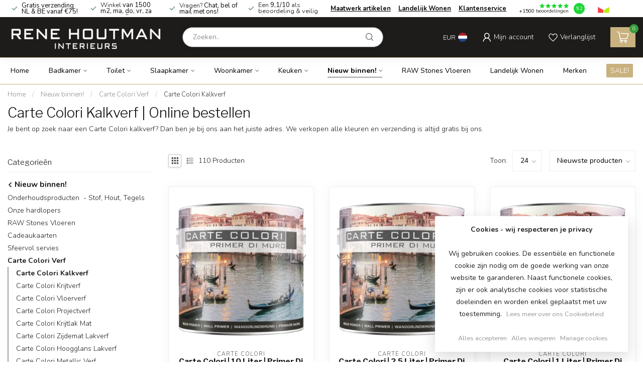

--- FILE ---
content_type: text/html;charset=utf-8
request_url: https://www.renehoutman.nl/nieuw-binnen/carte-colori-verf/carte-colori-kalkverf/
body_size: 52392
content:
<!DOCTYPE html>
<html lang="nl">
  <head>
<link rel="preconnect" href="https://cdn.webshopapp.com">
<link rel="preconnect" href="https://fonts.googleapis.com">
<link rel="preconnect" href="https://fonts.gstatic.com" crossorigin>
<!--

    Theme Proxima | v1.0.0.1801202301_1_251023
    Theme designed and created by Dyvelopment - We are true e-commerce heroes!

    For custom Lightspeed eCom development or design contact us at www.dyvelopment.com

      _____                  _                                  _   
     |  __ \                | |                                | |  
     | |  | |_   ___   _____| | ___  _ __  _ __ ___   ___ _ __ | |_ 
     | |  | | | | \ \ / / _ \ |/ _ \| '_ \| '_ ` _ \ / _ \ '_ \| __|
     | |__| | |_| |\ V /  __/ | (_) | |_) | | | | | |  __/ | | | |_ 
     |_____/ \__, | \_/ \___|_|\___/| .__/|_| |_| |_|\___|_| |_|\__|
              __/ |                 | |                             
             |___/                  |_|                             
-->


<meta charset="utf-8"/>
<!-- [START] 'blocks/head.rain' -->
<!--

  (c) 2008-2026 Lightspeed Netherlands B.V.
  http://www.lightspeedhq.com
  Generated: 21-01-2026 @ 00:48:22

-->
<link rel="canonical" href="https://www.renehoutman.nl/nieuw-binnen/carte-colori-verf/carte-colori-kalkverf/"/>
<link rel="next" href="https://www.renehoutman.nl/nieuw-binnen/carte-colori-verf/carte-colori-kalkverf/page2.html"/>
<link rel="alternate" href="https://www.renehoutman.nl/index.rss" type="application/rss+xml" title="Nieuwe producten"/>
<link href="https://cdn.webshopapp.com/assets/cookielaw.css?2025-02-20" rel="stylesheet" type="text/css"/>
<meta name="robots" content="noodp,noydir"/>
<meta name="google-site-verification" content="KblCrCQKJ-Tv2wWAHBR4KPHx8JdIDXrABTqqTR1D7UU"/>
<meta property="og:url" content="https://www.renehoutman.nl/nieuw-binnen/carte-colori-verf/carte-colori-kalkverf/?source=facebook"/>
<meta property="og:site_name" content="Rene Houtman"/>
<meta property="og:title" content="Carte Colori Kalkverf Kopen? | Alle Kalkverf Online | Rene Houtman Interieurs | Gratis verzending NL &amp; BE! |"/>
<meta property="og:description" content="Je bent op zoek naar een Carte Colori kalkverf? Dan ben je bij ons aan het juiste adres. We verkopen alle kleuren en verzending is altijd gratis bij ons. "/>
<script src="https://www.powr.io/powr.js?external-type=lightspeed"></script>
<script>
(function(w,d,s,l,i){w[l]=w[l]||[];w[l].push({'gtm.start':
new Date().getTime(),event:'gtm.js'});var f=d.getElementsByTagName(s)[0],
j=d.createElement(s),dl=l!='dataLayer'?'&l='+l:'';j.async=true;j.src=
'https://www.googletagmanager.com/gtm.js?id='+i+dl;f.parentNode.insertBefore(j,f);
})(window,document,'script','dataLayer','GTM-WVXGF7Q');</script>
<!-- End Google Tag Manager -->
</script>
<!--[if lt IE 9]>
<script src="https://cdn.webshopapp.com/assets/html5shiv.js?2025-02-20"></script>
<![endif]-->
<!-- [END] 'blocks/head.rain' -->

<title>Carte Colori Kalkverf Kopen? | Alle Kalkverf Online | Rene Houtman Interieurs | Gratis verzending NL &amp; BE! | - Rene Houtman</title>

<meta name="dyapps-addons-enabled" content="false">
<meta name="dyapps-addons-version" content="2022081001">
<meta name="dyapps-theme-name" content="Proxima">
<meta name="dyapps-theme-editor" content="true">

<meta name="description" content="Je bent op zoek naar een Carte Colori kalkverf? Dan ben je bij ons aan het juiste adres. We verkopen alle kleuren en verzending is altijd gratis bij ons. " />
<meta name="keywords" content="Carte, Colori, Kalkverf, |, Online, bestellen, landelijk wonen, rene houtman, landelijke keukens, landelijke badkamers, castle stones, eiken keukens, landelijk, poolhouse, bed &amp; breakfast, projectrealisatie, advies, landelijke producten, op maat gema" />

<meta http-equiv="X-UA-Compatible" content="IE=edge">
<meta name="viewport" content="width=device-width, initial-scale=1">

<link rel="shortcut icon" href="https://cdn.webshopapp.com/shops/251023/themes/181576/v/1790055/assets/favicon.ico?20230313150217" type="image/x-icon" />
<link rel="preload" as="image" href="https://cdn.webshopapp.com/shops/251023/themes/181576/v/1790458/assets/logo.png?20230314100804">



<script src="https://cdn.webshopapp.com/shops/251023/themes/181576/assets/jquery-1-12-4-min.js?20251216160550" defer></script>
<script>if(navigator.userAgent.indexOf("MSIE ") > -1 || navigator.userAgent.indexOf("Trident/") > -1) { document.write('<script src="https://cdn.webshopapp.com/shops/251023/themes/181576/assets/intersection-observer-polyfill.js?20251216160550">\x3C/script>') }</script>

<style>/*!
 * Bootstrap Reboot v4.6.1 (https://getbootstrap.com/)
 * Copyright 2011-2021 The Bootstrap Authors
 * Copyright 2011-2021 Twitter, Inc.
 * Licensed under MIT (https://github.com/twbs/bootstrap/blob/main/LICENSE)
 * Forked from Normalize.css, licensed MIT (https://github.com/necolas/normalize.css/blob/master/LICENSE.md)
 */*,*::before,*::after{box-sizing:border-box}html{font-family:sans-serif;line-height:1.15;-webkit-text-size-adjust:100%;-webkit-tap-highlight-color:rgba(0,0,0,0)}article,aside,figcaption,figure,footer,header,hgroup,main,nav,section{display:block}body{margin:0;font-family:-apple-system,BlinkMacSystemFont,"Segoe UI",Roboto,"Helvetica Neue",Arial,"Noto Sans","Liberation Sans",sans-serif,"Apple Color Emoji","Segoe UI Emoji","Segoe UI Symbol","Noto Color Emoji";font-size:1rem;font-weight:400;line-height:1.42857143;color:#212529;text-align:left;background-color:#fff}[tabindex="-1"]:focus:not(:focus-visible){outline:0 !important}hr{box-sizing:content-box;height:0;overflow:visible}h1,h2,h3,h4,h5,h6{margin-top:0;margin-bottom:.5rem}p{margin-top:0;margin-bottom:1rem}abbr[title],abbr[data-original-title]{text-decoration:underline;text-decoration:underline dotted;cursor:help;border-bottom:0;text-decoration-skip-ink:none}address{margin-bottom:1rem;font-style:normal;line-height:inherit}ol,ul,dl{margin-top:0;margin-bottom:1rem}ol ol,ul ul,ol ul,ul ol{margin-bottom:0}dt{font-weight:700}dd{margin-bottom:.5rem;margin-left:0}blockquote{margin:0 0 1rem}b,strong{font-weight:bolder}small{font-size:80%}sub,sup{position:relative;font-size:75%;line-height:0;vertical-align:baseline}sub{bottom:-0.25em}sup{top:-0.5em}a{color:#007bff;text-decoration:none;background-color:transparent}a:hover{color:#0056b3;text-decoration:underline}a:not([href]):not([class]){color:inherit;text-decoration:none}a:not([href]):not([class]):hover{color:inherit;text-decoration:none}pre,code,kbd,samp{font-family:SFMono-Regular,Menlo,Monaco,Consolas,"Liberation Mono","Courier New",monospace;font-size:1em}pre{margin-top:0;margin-bottom:1rem;overflow:auto;-ms-overflow-style:scrollbar}figure{margin:0 0 1rem}img{vertical-align:middle;border-style:none}svg{overflow:hidden;vertical-align:middle}table{border-collapse:collapse}caption{padding-top:.75rem;padding-bottom:.75rem;color:#6c757d;text-align:left;caption-side:bottom}th{text-align:inherit;text-align:-webkit-match-parent}label{display:inline-block;margin-bottom:.5rem}button{border-radius:0}button:focus:not(:focus-visible){outline:0}input,button,select,optgroup,textarea{margin:0;font-family:inherit;font-size:inherit;line-height:inherit}button,input{overflow:visible}button,select{text-transform:none}[role=button]{cursor:pointer}select{word-wrap:normal}button,[type=button],[type=reset],[type=submit]{-webkit-appearance:button}button:not(:disabled),[type=button]:not(:disabled),[type=reset]:not(:disabled),[type=submit]:not(:disabled){cursor:pointer}button::-moz-focus-inner,[type=button]::-moz-focus-inner,[type=reset]::-moz-focus-inner,[type=submit]::-moz-focus-inner{padding:0;border-style:none}input[type=radio],input[type=checkbox]{box-sizing:border-box;padding:0}textarea{overflow:auto;resize:vertical}fieldset{min-width:0;padding:0;margin:0;border:0}legend{display:block;width:100%;max-width:100%;padding:0;margin-bottom:.5rem;font-size:1.5rem;line-height:inherit;color:inherit;white-space:normal}progress{vertical-align:baseline}[type=number]::-webkit-inner-spin-button,[type=number]::-webkit-outer-spin-button{height:auto}[type=search]{outline-offset:-2px;-webkit-appearance:none}[type=search]::-webkit-search-decoration{-webkit-appearance:none}::-webkit-file-upload-button{font:inherit;-webkit-appearance:button}output{display:inline-block}summary{display:list-item;cursor:pointer}template{display:none}[hidden]{display:none !important}/*!
 * Bootstrap Grid v4.6.1 (https://getbootstrap.com/)
 * Copyright 2011-2021 The Bootstrap Authors
 * Copyright 2011-2021 Twitter, Inc.
 * Licensed under MIT (https://github.com/twbs/bootstrap/blob/main/LICENSE)
 */html{box-sizing:border-box;-ms-overflow-style:scrollbar}*,*::before,*::after{box-sizing:inherit}.container,.container-fluid,.container-xl,.container-lg,.container-md,.container-sm{width:100%;padding-right:15px;padding-left:15px;margin-right:auto;margin-left:auto}@media(min-width: 576px){.container-sm,.container{max-width:540px}}@media(min-width: 768px){.container-md,.container-sm,.container{max-width:720px}}@media(min-width: 992px){.container-lg,.container-md,.container-sm,.container{max-width:960px}}@media(min-width: 1200px){.container-xl,.container-lg,.container-md,.container-sm,.container{max-width:1140px}}.row{display:flex;flex-wrap:wrap;margin-right:-15px;margin-left:-15px}.no-gutters{margin-right:0;margin-left:0}.no-gutters>.col,.no-gutters>[class*=col-]{padding-right:0;padding-left:0}.col-xl,.col-xl-auto,.col-xl-12,.col-xl-11,.col-xl-10,.col-xl-9,.col-xl-8,.col-xl-7,.col-xl-6,.col-xl-5,.col-xl-4,.col-xl-3,.col-xl-2,.col-xl-1,.col-lg,.col-lg-auto,.col-lg-12,.col-lg-11,.col-lg-10,.col-lg-9,.col-lg-8,.col-lg-7,.col-lg-6,.col-lg-5,.col-lg-4,.col-lg-3,.col-lg-2,.col-lg-1,.col-md,.col-md-auto,.col-md-12,.col-md-11,.col-md-10,.col-md-9,.col-md-8,.col-md-7,.col-md-6,.col-md-5,.col-md-4,.col-md-3,.col-md-2,.col-md-1,.col-sm,.col-sm-auto,.col-sm-12,.col-sm-11,.col-sm-10,.col-sm-9,.col-sm-8,.col-sm-7,.col-sm-6,.col-sm-5,.col-sm-4,.col-sm-3,.col-sm-2,.col-sm-1,.col,.col-auto,.col-12,.col-11,.col-10,.col-9,.col-8,.col-7,.col-6,.col-5,.col-4,.col-3,.col-2,.col-1{position:relative;width:100%;padding-right:15px;padding-left:15px}.col{flex-basis:0;flex-grow:1;max-width:100%}.row-cols-1>*{flex:0 0 100%;max-width:100%}.row-cols-2>*{flex:0 0 50%;max-width:50%}.row-cols-3>*{flex:0 0 33.3333333333%;max-width:33.3333333333%}.row-cols-4>*{flex:0 0 25%;max-width:25%}.row-cols-5>*{flex:0 0 20%;max-width:20%}.row-cols-6>*{flex:0 0 16.6666666667%;max-width:16.6666666667%}.col-auto{flex:0 0 auto;width:auto;max-width:100%}.col-1{flex:0 0 8.33333333%;max-width:8.33333333%}.col-2{flex:0 0 16.66666667%;max-width:16.66666667%}.col-3{flex:0 0 25%;max-width:25%}.col-4{flex:0 0 33.33333333%;max-width:33.33333333%}.col-5{flex:0 0 41.66666667%;max-width:41.66666667%}.col-6{flex:0 0 50%;max-width:50%}.col-7{flex:0 0 58.33333333%;max-width:58.33333333%}.col-8{flex:0 0 66.66666667%;max-width:66.66666667%}.col-9{flex:0 0 75%;max-width:75%}.col-10{flex:0 0 83.33333333%;max-width:83.33333333%}.col-11{flex:0 0 91.66666667%;max-width:91.66666667%}.col-12{flex:0 0 100%;max-width:100%}.order-first{order:-1}.order-last{order:13}.order-0{order:0}.order-1{order:1}.order-2{order:2}.order-3{order:3}.order-4{order:4}.order-5{order:5}.order-6{order:6}.order-7{order:7}.order-8{order:8}.order-9{order:9}.order-10{order:10}.order-11{order:11}.order-12{order:12}.offset-1{margin-left:8.33333333%}.offset-2{margin-left:16.66666667%}.offset-3{margin-left:25%}.offset-4{margin-left:33.33333333%}.offset-5{margin-left:41.66666667%}.offset-6{margin-left:50%}.offset-7{margin-left:58.33333333%}.offset-8{margin-left:66.66666667%}.offset-9{margin-left:75%}.offset-10{margin-left:83.33333333%}.offset-11{margin-left:91.66666667%}@media(min-width: 576px){.col-sm{flex-basis:0;flex-grow:1;max-width:100%}.row-cols-sm-1>*{flex:0 0 100%;max-width:100%}.row-cols-sm-2>*{flex:0 0 50%;max-width:50%}.row-cols-sm-3>*{flex:0 0 33.3333333333%;max-width:33.3333333333%}.row-cols-sm-4>*{flex:0 0 25%;max-width:25%}.row-cols-sm-5>*{flex:0 0 20%;max-width:20%}.row-cols-sm-6>*{flex:0 0 16.6666666667%;max-width:16.6666666667%}.col-sm-auto{flex:0 0 auto;width:auto;max-width:100%}.col-sm-1{flex:0 0 8.33333333%;max-width:8.33333333%}.col-sm-2{flex:0 0 16.66666667%;max-width:16.66666667%}.col-sm-3{flex:0 0 25%;max-width:25%}.col-sm-4{flex:0 0 33.33333333%;max-width:33.33333333%}.col-sm-5{flex:0 0 41.66666667%;max-width:41.66666667%}.col-sm-6{flex:0 0 50%;max-width:50%}.col-sm-7{flex:0 0 58.33333333%;max-width:58.33333333%}.col-sm-8{flex:0 0 66.66666667%;max-width:66.66666667%}.col-sm-9{flex:0 0 75%;max-width:75%}.col-sm-10{flex:0 0 83.33333333%;max-width:83.33333333%}.col-sm-11{flex:0 0 91.66666667%;max-width:91.66666667%}.col-sm-12{flex:0 0 100%;max-width:100%}.order-sm-first{order:-1}.order-sm-last{order:13}.order-sm-0{order:0}.order-sm-1{order:1}.order-sm-2{order:2}.order-sm-3{order:3}.order-sm-4{order:4}.order-sm-5{order:5}.order-sm-6{order:6}.order-sm-7{order:7}.order-sm-8{order:8}.order-sm-9{order:9}.order-sm-10{order:10}.order-sm-11{order:11}.order-sm-12{order:12}.offset-sm-0{margin-left:0}.offset-sm-1{margin-left:8.33333333%}.offset-sm-2{margin-left:16.66666667%}.offset-sm-3{margin-left:25%}.offset-sm-4{margin-left:33.33333333%}.offset-sm-5{margin-left:41.66666667%}.offset-sm-6{margin-left:50%}.offset-sm-7{margin-left:58.33333333%}.offset-sm-8{margin-left:66.66666667%}.offset-sm-9{margin-left:75%}.offset-sm-10{margin-left:83.33333333%}.offset-sm-11{margin-left:91.66666667%}}@media(min-width: 768px){.col-md{flex-basis:0;flex-grow:1;max-width:100%}.row-cols-md-1>*{flex:0 0 100%;max-width:100%}.row-cols-md-2>*{flex:0 0 50%;max-width:50%}.row-cols-md-3>*{flex:0 0 33.3333333333%;max-width:33.3333333333%}.row-cols-md-4>*{flex:0 0 25%;max-width:25%}.row-cols-md-5>*{flex:0 0 20%;max-width:20%}.row-cols-md-6>*{flex:0 0 16.6666666667%;max-width:16.6666666667%}.col-md-auto{flex:0 0 auto;width:auto;max-width:100%}.col-md-1{flex:0 0 8.33333333%;max-width:8.33333333%}.col-md-2{flex:0 0 16.66666667%;max-width:16.66666667%}.col-md-3{flex:0 0 25%;max-width:25%}.col-md-4{flex:0 0 33.33333333%;max-width:33.33333333%}.col-md-5{flex:0 0 41.66666667%;max-width:41.66666667%}.col-md-6{flex:0 0 50%;max-width:50%}.col-md-7{flex:0 0 58.33333333%;max-width:58.33333333%}.col-md-8{flex:0 0 66.66666667%;max-width:66.66666667%}.col-md-9{flex:0 0 75%;max-width:75%}.col-md-10{flex:0 0 83.33333333%;max-width:83.33333333%}.col-md-11{flex:0 0 91.66666667%;max-width:91.66666667%}.col-md-12{flex:0 0 100%;max-width:100%}.order-md-first{order:-1}.order-md-last{order:13}.order-md-0{order:0}.order-md-1{order:1}.order-md-2{order:2}.order-md-3{order:3}.order-md-4{order:4}.order-md-5{order:5}.order-md-6{order:6}.order-md-7{order:7}.order-md-8{order:8}.order-md-9{order:9}.order-md-10{order:10}.order-md-11{order:11}.order-md-12{order:12}.offset-md-0{margin-left:0}.offset-md-1{margin-left:8.33333333%}.offset-md-2{margin-left:16.66666667%}.offset-md-3{margin-left:25%}.offset-md-4{margin-left:33.33333333%}.offset-md-5{margin-left:41.66666667%}.offset-md-6{margin-left:50%}.offset-md-7{margin-left:58.33333333%}.offset-md-8{margin-left:66.66666667%}.offset-md-9{margin-left:75%}.offset-md-10{margin-left:83.33333333%}.offset-md-11{margin-left:91.66666667%}}@media(min-width: 992px){.col-lg{flex-basis:0;flex-grow:1;max-width:100%}.row-cols-lg-1>*{flex:0 0 100%;max-width:100%}.row-cols-lg-2>*{flex:0 0 50%;max-width:50%}.row-cols-lg-3>*{flex:0 0 33.3333333333%;max-width:33.3333333333%}.row-cols-lg-4>*{flex:0 0 25%;max-width:25%}.row-cols-lg-5>*{flex:0 0 20%;max-width:20%}.row-cols-lg-6>*{flex:0 0 16.6666666667%;max-width:16.6666666667%}.col-lg-auto{flex:0 0 auto;width:auto;max-width:100%}.col-lg-1{flex:0 0 8.33333333%;max-width:8.33333333%}.col-lg-2{flex:0 0 16.66666667%;max-width:16.66666667%}.col-lg-3{flex:0 0 25%;max-width:25%}.col-lg-4{flex:0 0 33.33333333%;max-width:33.33333333%}.col-lg-5{flex:0 0 41.66666667%;max-width:41.66666667%}.col-lg-6{flex:0 0 50%;max-width:50%}.col-lg-7{flex:0 0 58.33333333%;max-width:58.33333333%}.col-lg-8{flex:0 0 66.66666667%;max-width:66.66666667%}.col-lg-9{flex:0 0 75%;max-width:75%}.col-lg-10{flex:0 0 83.33333333%;max-width:83.33333333%}.col-lg-11{flex:0 0 91.66666667%;max-width:91.66666667%}.col-lg-12{flex:0 0 100%;max-width:100%}.order-lg-first{order:-1}.order-lg-last{order:13}.order-lg-0{order:0}.order-lg-1{order:1}.order-lg-2{order:2}.order-lg-3{order:3}.order-lg-4{order:4}.order-lg-5{order:5}.order-lg-6{order:6}.order-lg-7{order:7}.order-lg-8{order:8}.order-lg-9{order:9}.order-lg-10{order:10}.order-lg-11{order:11}.order-lg-12{order:12}.offset-lg-0{margin-left:0}.offset-lg-1{margin-left:8.33333333%}.offset-lg-2{margin-left:16.66666667%}.offset-lg-3{margin-left:25%}.offset-lg-4{margin-left:33.33333333%}.offset-lg-5{margin-left:41.66666667%}.offset-lg-6{margin-left:50%}.offset-lg-7{margin-left:58.33333333%}.offset-lg-8{margin-left:66.66666667%}.offset-lg-9{margin-left:75%}.offset-lg-10{margin-left:83.33333333%}.offset-lg-11{margin-left:91.66666667%}}@media(min-width: 1200px){.col-xl{flex-basis:0;flex-grow:1;max-width:100%}.row-cols-xl-1>*{flex:0 0 100%;max-width:100%}.row-cols-xl-2>*{flex:0 0 50%;max-width:50%}.row-cols-xl-3>*{flex:0 0 33.3333333333%;max-width:33.3333333333%}.row-cols-xl-4>*{flex:0 0 25%;max-width:25%}.row-cols-xl-5>*{flex:0 0 20%;max-width:20%}.row-cols-xl-6>*{flex:0 0 16.6666666667%;max-width:16.6666666667%}.col-xl-auto{flex:0 0 auto;width:auto;max-width:100%}.col-xl-1{flex:0 0 8.33333333%;max-width:8.33333333%}.col-xl-2{flex:0 0 16.66666667%;max-width:16.66666667%}.col-xl-3{flex:0 0 25%;max-width:25%}.col-xl-4{flex:0 0 33.33333333%;max-width:33.33333333%}.col-xl-5{flex:0 0 41.66666667%;max-width:41.66666667%}.col-xl-6{flex:0 0 50%;max-width:50%}.col-xl-7{flex:0 0 58.33333333%;max-width:58.33333333%}.col-xl-8{flex:0 0 66.66666667%;max-width:66.66666667%}.col-xl-9{flex:0 0 75%;max-width:75%}.col-xl-10{flex:0 0 83.33333333%;max-width:83.33333333%}.col-xl-11{flex:0 0 91.66666667%;max-width:91.66666667%}.col-xl-12{flex:0 0 100%;max-width:100%}.order-xl-first{order:-1}.order-xl-last{order:13}.order-xl-0{order:0}.order-xl-1{order:1}.order-xl-2{order:2}.order-xl-3{order:3}.order-xl-4{order:4}.order-xl-5{order:5}.order-xl-6{order:6}.order-xl-7{order:7}.order-xl-8{order:8}.order-xl-9{order:9}.order-xl-10{order:10}.order-xl-11{order:11}.order-xl-12{order:12}.offset-xl-0{margin-left:0}.offset-xl-1{margin-left:8.33333333%}.offset-xl-2{margin-left:16.66666667%}.offset-xl-3{margin-left:25%}.offset-xl-4{margin-left:33.33333333%}.offset-xl-5{margin-left:41.66666667%}.offset-xl-6{margin-left:50%}.offset-xl-7{margin-left:58.33333333%}.offset-xl-8{margin-left:66.66666667%}.offset-xl-9{margin-left:75%}.offset-xl-10{margin-left:83.33333333%}.offset-xl-11{margin-left:91.66666667%}}.d-none{display:none !important}.d-inline{display:inline !important}.d-inline-block{display:inline-block !important}.d-block{display:block !important}.d-table{display:table !important}.d-table-row{display:table-row !important}.d-table-cell{display:table-cell !important}.d-flex{display:flex !important}.d-inline-flex{display:inline-flex !important}@media(min-width: 576px){.d-sm-none{display:none !important}.d-sm-inline{display:inline !important}.d-sm-inline-block{display:inline-block !important}.d-sm-block{display:block !important}.d-sm-table{display:table !important}.d-sm-table-row{display:table-row !important}.d-sm-table-cell{display:table-cell !important}.d-sm-flex{display:flex !important}.d-sm-inline-flex{display:inline-flex !important}}@media(min-width: 768px){.d-md-none{display:none !important}.d-md-inline{display:inline !important}.d-md-inline-block{display:inline-block !important}.d-md-block{display:block !important}.d-md-table{display:table !important}.d-md-table-row{display:table-row !important}.d-md-table-cell{display:table-cell !important}.d-md-flex{display:flex !important}.d-md-inline-flex{display:inline-flex !important}}@media(min-width: 992px){.d-lg-none{display:none !important}.d-lg-inline{display:inline !important}.d-lg-inline-block{display:inline-block !important}.d-lg-block{display:block !important}.d-lg-table{display:table !important}.d-lg-table-row{display:table-row !important}.d-lg-table-cell{display:table-cell !important}.d-lg-flex{display:flex !important}.d-lg-inline-flex{display:inline-flex !important}}@media(min-width: 1200px){.d-xl-none{display:none !important}.d-xl-inline{display:inline !important}.d-xl-inline-block{display:inline-block !important}.d-xl-block{display:block !important}.d-xl-table{display:table !important}.d-xl-table-row{display:table-row !important}.d-xl-table-cell{display:table-cell !important}.d-xl-flex{display:flex !important}.d-xl-inline-flex{display:inline-flex !important}}@media print{.d-print-none{display:none !important}.d-print-inline{display:inline !important}.d-print-inline-block{display:inline-block !important}.d-print-block{display:block !important}.d-print-table{display:table !important}.d-print-table-row{display:table-row !important}.d-print-table-cell{display:table-cell !important}.d-print-flex{display:flex !important}.d-print-inline-flex{display:inline-flex !important}}.flex-row{flex-direction:row !important}.flex-column{flex-direction:column !important}.flex-row-reverse{flex-direction:row-reverse !important}.flex-column-reverse{flex-direction:column-reverse !important}.flex-wrap{flex-wrap:wrap !important}.flex-nowrap{flex-wrap:nowrap !important}.flex-wrap-reverse{flex-wrap:wrap-reverse !important}.flex-fill{flex:1 1 auto !important}.flex-grow-0{flex-grow:0 !important}.flex-grow-1{flex-grow:1 !important}.flex-shrink-0{flex-shrink:0 !important}.flex-shrink-1{flex-shrink:1 !important}.justify-content-start{justify-content:flex-start !important}.justify-content-end{justify-content:flex-end !important}.justify-content-center{justify-content:center !important}.justify-content-between{justify-content:space-between !important}.justify-content-around{justify-content:space-around !important}.align-items-start{align-items:flex-start !important}.align-items-end{align-items:flex-end !important}.align-items-center{align-items:center !important}.align-items-baseline{align-items:baseline !important}.align-items-stretch{align-items:stretch !important}.align-content-start{align-content:flex-start !important}.align-content-end{align-content:flex-end !important}.align-content-center{align-content:center !important}.align-content-between{align-content:space-between !important}.align-content-around{align-content:space-around !important}.align-content-stretch{align-content:stretch !important}.align-self-auto{align-self:auto !important}.align-self-start{align-self:flex-start !important}.align-self-end{align-self:flex-end !important}.align-self-center{align-self:center !important}.align-self-baseline{align-self:baseline !important}.align-self-stretch{align-self:stretch !important}@media(min-width: 576px){.flex-sm-row{flex-direction:row !important}.flex-sm-column{flex-direction:column !important}.flex-sm-row-reverse{flex-direction:row-reverse !important}.flex-sm-column-reverse{flex-direction:column-reverse !important}.flex-sm-wrap{flex-wrap:wrap !important}.flex-sm-nowrap{flex-wrap:nowrap !important}.flex-sm-wrap-reverse{flex-wrap:wrap-reverse !important}.flex-sm-fill{flex:1 1 auto !important}.flex-sm-grow-0{flex-grow:0 !important}.flex-sm-grow-1{flex-grow:1 !important}.flex-sm-shrink-0{flex-shrink:0 !important}.flex-sm-shrink-1{flex-shrink:1 !important}.justify-content-sm-start{justify-content:flex-start !important}.justify-content-sm-end{justify-content:flex-end !important}.justify-content-sm-center{justify-content:center !important}.justify-content-sm-between{justify-content:space-between !important}.justify-content-sm-around{justify-content:space-around !important}.align-items-sm-start{align-items:flex-start !important}.align-items-sm-end{align-items:flex-end !important}.align-items-sm-center{align-items:center !important}.align-items-sm-baseline{align-items:baseline !important}.align-items-sm-stretch{align-items:stretch !important}.align-content-sm-start{align-content:flex-start !important}.align-content-sm-end{align-content:flex-end !important}.align-content-sm-center{align-content:center !important}.align-content-sm-between{align-content:space-between !important}.align-content-sm-around{align-content:space-around !important}.align-content-sm-stretch{align-content:stretch !important}.align-self-sm-auto{align-self:auto !important}.align-self-sm-start{align-self:flex-start !important}.align-self-sm-end{align-self:flex-end !important}.align-self-sm-center{align-self:center !important}.align-self-sm-baseline{align-self:baseline !important}.align-self-sm-stretch{align-self:stretch !important}}@media(min-width: 768px){.flex-md-row{flex-direction:row !important}.flex-md-column{flex-direction:column !important}.flex-md-row-reverse{flex-direction:row-reverse !important}.flex-md-column-reverse{flex-direction:column-reverse !important}.flex-md-wrap{flex-wrap:wrap !important}.flex-md-nowrap{flex-wrap:nowrap !important}.flex-md-wrap-reverse{flex-wrap:wrap-reverse !important}.flex-md-fill{flex:1 1 auto !important}.flex-md-grow-0{flex-grow:0 !important}.flex-md-grow-1{flex-grow:1 !important}.flex-md-shrink-0{flex-shrink:0 !important}.flex-md-shrink-1{flex-shrink:1 !important}.justify-content-md-start{justify-content:flex-start !important}.justify-content-md-end{justify-content:flex-end !important}.justify-content-md-center{justify-content:center !important}.justify-content-md-between{justify-content:space-between !important}.justify-content-md-around{justify-content:space-around !important}.align-items-md-start{align-items:flex-start !important}.align-items-md-end{align-items:flex-end !important}.align-items-md-center{align-items:center !important}.align-items-md-baseline{align-items:baseline !important}.align-items-md-stretch{align-items:stretch !important}.align-content-md-start{align-content:flex-start !important}.align-content-md-end{align-content:flex-end !important}.align-content-md-center{align-content:center !important}.align-content-md-between{align-content:space-between !important}.align-content-md-around{align-content:space-around !important}.align-content-md-stretch{align-content:stretch !important}.align-self-md-auto{align-self:auto !important}.align-self-md-start{align-self:flex-start !important}.align-self-md-end{align-self:flex-end !important}.align-self-md-center{align-self:center !important}.align-self-md-baseline{align-self:baseline !important}.align-self-md-stretch{align-self:stretch !important}}@media(min-width: 992px){.flex-lg-row{flex-direction:row !important}.flex-lg-column{flex-direction:column !important}.flex-lg-row-reverse{flex-direction:row-reverse !important}.flex-lg-column-reverse{flex-direction:column-reverse !important}.flex-lg-wrap{flex-wrap:wrap !important}.flex-lg-nowrap{flex-wrap:nowrap !important}.flex-lg-wrap-reverse{flex-wrap:wrap-reverse !important}.flex-lg-fill{flex:1 1 auto !important}.flex-lg-grow-0{flex-grow:0 !important}.flex-lg-grow-1{flex-grow:1 !important}.flex-lg-shrink-0{flex-shrink:0 !important}.flex-lg-shrink-1{flex-shrink:1 !important}.justify-content-lg-start{justify-content:flex-start !important}.justify-content-lg-end{justify-content:flex-end !important}.justify-content-lg-center{justify-content:center !important}.justify-content-lg-between{justify-content:space-between !important}.justify-content-lg-around{justify-content:space-around !important}.align-items-lg-start{align-items:flex-start !important}.align-items-lg-end{align-items:flex-end !important}.align-items-lg-center{align-items:center !important}.align-items-lg-baseline{align-items:baseline !important}.align-items-lg-stretch{align-items:stretch !important}.align-content-lg-start{align-content:flex-start !important}.align-content-lg-end{align-content:flex-end !important}.align-content-lg-center{align-content:center !important}.align-content-lg-between{align-content:space-between !important}.align-content-lg-around{align-content:space-around !important}.align-content-lg-stretch{align-content:stretch !important}.align-self-lg-auto{align-self:auto !important}.align-self-lg-start{align-self:flex-start !important}.align-self-lg-end{align-self:flex-end !important}.align-self-lg-center{align-self:center !important}.align-self-lg-baseline{align-self:baseline !important}.align-self-lg-stretch{align-self:stretch !important}}@media(min-width: 1200px){.flex-xl-row{flex-direction:row !important}.flex-xl-column{flex-direction:column !important}.flex-xl-row-reverse{flex-direction:row-reverse !important}.flex-xl-column-reverse{flex-direction:column-reverse !important}.flex-xl-wrap{flex-wrap:wrap !important}.flex-xl-nowrap{flex-wrap:nowrap !important}.flex-xl-wrap-reverse{flex-wrap:wrap-reverse !important}.flex-xl-fill{flex:1 1 auto !important}.flex-xl-grow-0{flex-grow:0 !important}.flex-xl-grow-1{flex-grow:1 !important}.flex-xl-shrink-0{flex-shrink:0 !important}.flex-xl-shrink-1{flex-shrink:1 !important}.justify-content-xl-start{justify-content:flex-start !important}.justify-content-xl-end{justify-content:flex-end !important}.justify-content-xl-center{justify-content:center !important}.justify-content-xl-between{justify-content:space-between !important}.justify-content-xl-around{justify-content:space-around !important}.align-items-xl-start{align-items:flex-start !important}.align-items-xl-end{align-items:flex-end !important}.align-items-xl-center{align-items:center !important}.align-items-xl-baseline{align-items:baseline !important}.align-items-xl-stretch{align-items:stretch !important}.align-content-xl-start{align-content:flex-start !important}.align-content-xl-end{align-content:flex-end !important}.align-content-xl-center{align-content:center !important}.align-content-xl-between{align-content:space-between !important}.align-content-xl-around{align-content:space-around !important}.align-content-xl-stretch{align-content:stretch !important}.align-self-xl-auto{align-self:auto !important}.align-self-xl-start{align-self:flex-start !important}.align-self-xl-end{align-self:flex-end !important}.align-self-xl-center{align-self:center !important}.align-self-xl-baseline{align-self:baseline !important}.align-self-xl-stretch{align-self:stretch !important}}.m-0{margin:0 !important}.mt-0,.my-0{margin-top:0 !important}.mr-0,.mx-0{margin-right:0 !important}.mb-0,.my-0{margin-bottom:0 !important}.ml-0,.mx-0{margin-left:0 !important}.m-1{margin:5px !important}.mt-1,.my-1{margin-top:5px !important}.mr-1,.mx-1{margin-right:5px !important}.mb-1,.my-1{margin-bottom:5px !important}.ml-1,.mx-1{margin-left:5px !important}.m-2{margin:10px !important}.mt-2,.my-2{margin-top:10px !important}.mr-2,.mx-2{margin-right:10px !important}.mb-2,.my-2{margin-bottom:10px !important}.ml-2,.mx-2{margin-left:10px !important}.m-3{margin:15px !important}.mt-3,.my-3{margin-top:15px !important}.mr-3,.mx-3{margin-right:15px !important}.mb-3,.my-3{margin-bottom:15px !important}.ml-3,.mx-3{margin-left:15px !important}.m-4{margin:30px !important}.mt-4,.my-4{margin-top:30px !important}.mr-4,.mx-4{margin-right:30px !important}.mb-4,.my-4{margin-bottom:30px !important}.ml-4,.mx-4{margin-left:30px !important}.m-5{margin:50px !important}.mt-5,.my-5{margin-top:50px !important}.mr-5,.mx-5{margin-right:50px !important}.mb-5,.my-5{margin-bottom:50px !important}.ml-5,.mx-5{margin-left:50px !important}.m-6{margin:80px !important}.mt-6,.my-6{margin-top:80px !important}.mr-6,.mx-6{margin-right:80px !important}.mb-6,.my-6{margin-bottom:80px !important}.ml-6,.mx-6{margin-left:80px !important}.p-0{padding:0 !important}.pt-0,.py-0{padding-top:0 !important}.pr-0,.px-0{padding-right:0 !important}.pb-0,.py-0{padding-bottom:0 !important}.pl-0,.px-0{padding-left:0 !important}.p-1{padding:5px !important}.pt-1,.py-1{padding-top:5px !important}.pr-1,.px-1{padding-right:5px !important}.pb-1,.py-1{padding-bottom:5px !important}.pl-1,.px-1{padding-left:5px !important}.p-2{padding:10px !important}.pt-2,.py-2{padding-top:10px !important}.pr-2,.px-2{padding-right:10px !important}.pb-2,.py-2{padding-bottom:10px !important}.pl-2,.px-2{padding-left:10px !important}.p-3{padding:15px !important}.pt-3,.py-3{padding-top:15px !important}.pr-3,.px-3{padding-right:15px !important}.pb-3,.py-3{padding-bottom:15px !important}.pl-3,.px-3{padding-left:15px !important}.p-4{padding:30px !important}.pt-4,.py-4{padding-top:30px !important}.pr-4,.px-4{padding-right:30px !important}.pb-4,.py-4{padding-bottom:30px !important}.pl-4,.px-4{padding-left:30px !important}.p-5{padding:50px !important}.pt-5,.py-5{padding-top:50px !important}.pr-5,.px-5{padding-right:50px !important}.pb-5,.py-5{padding-bottom:50px !important}.pl-5,.px-5{padding-left:50px !important}.p-6{padding:80px !important}.pt-6,.py-6{padding-top:80px !important}.pr-6,.px-6{padding-right:80px !important}.pb-6,.py-6{padding-bottom:80px !important}.pl-6,.px-6{padding-left:80px !important}.m-n1{margin:-5px !important}.mt-n1,.my-n1{margin-top:-5px !important}.mr-n1,.mx-n1{margin-right:-5px !important}.mb-n1,.my-n1{margin-bottom:-5px !important}.ml-n1,.mx-n1{margin-left:-5px !important}.m-n2{margin:-10px !important}.mt-n2,.my-n2{margin-top:-10px !important}.mr-n2,.mx-n2{margin-right:-10px !important}.mb-n2,.my-n2{margin-bottom:-10px !important}.ml-n2,.mx-n2{margin-left:-10px !important}.m-n3{margin:-15px !important}.mt-n3,.my-n3{margin-top:-15px !important}.mr-n3,.mx-n3{margin-right:-15px !important}.mb-n3,.my-n3{margin-bottom:-15px !important}.ml-n3,.mx-n3{margin-left:-15px !important}.m-n4{margin:-30px !important}.mt-n4,.my-n4{margin-top:-30px !important}.mr-n4,.mx-n4{margin-right:-30px !important}.mb-n4,.my-n4{margin-bottom:-30px !important}.ml-n4,.mx-n4{margin-left:-30px !important}.m-n5{margin:-50px !important}.mt-n5,.my-n5{margin-top:-50px !important}.mr-n5,.mx-n5{margin-right:-50px !important}.mb-n5,.my-n5{margin-bottom:-50px !important}.ml-n5,.mx-n5{margin-left:-50px !important}.m-n6{margin:-80px !important}.mt-n6,.my-n6{margin-top:-80px !important}.mr-n6,.mx-n6{margin-right:-80px !important}.mb-n6,.my-n6{margin-bottom:-80px !important}.ml-n6,.mx-n6{margin-left:-80px !important}.m-auto{margin:auto !important}.mt-auto,.my-auto{margin-top:auto !important}.mr-auto,.mx-auto{margin-right:auto !important}.mb-auto,.my-auto{margin-bottom:auto !important}.ml-auto,.mx-auto{margin-left:auto !important}@media(min-width: 576px){.m-sm-0{margin:0 !important}.mt-sm-0,.my-sm-0{margin-top:0 !important}.mr-sm-0,.mx-sm-0{margin-right:0 !important}.mb-sm-0,.my-sm-0{margin-bottom:0 !important}.ml-sm-0,.mx-sm-0{margin-left:0 !important}.m-sm-1{margin:5px !important}.mt-sm-1,.my-sm-1{margin-top:5px !important}.mr-sm-1,.mx-sm-1{margin-right:5px !important}.mb-sm-1,.my-sm-1{margin-bottom:5px !important}.ml-sm-1,.mx-sm-1{margin-left:5px !important}.m-sm-2{margin:10px !important}.mt-sm-2,.my-sm-2{margin-top:10px !important}.mr-sm-2,.mx-sm-2{margin-right:10px !important}.mb-sm-2,.my-sm-2{margin-bottom:10px !important}.ml-sm-2,.mx-sm-2{margin-left:10px !important}.m-sm-3{margin:15px !important}.mt-sm-3,.my-sm-3{margin-top:15px !important}.mr-sm-3,.mx-sm-3{margin-right:15px !important}.mb-sm-3,.my-sm-3{margin-bottom:15px !important}.ml-sm-3,.mx-sm-3{margin-left:15px !important}.m-sm-4{margin:30px !important}.mt-sm-4,.my-sm-4{margin-top:30px !important}.mr-sm-4,.mx-sm-4{margin-right:30px !important}.mb-sm-4,.my-sm-4{margin-bottom:30px !important}.ml-sm-4,.mx-sm-4{margin-left:30px !important}.m-sm-5{margin:50px !important}.mt-sm-5,.my-sm-5{margin-top:50px !important}.mr-sm-5,.mx-sm-5{margin-right:50px !important}.mb-sm-5,.my-sm-5{margin-bottom:50px !important}.ml-sm-5,.mx-sm-5{margin-left:50px !important}.m-sm-6{margin:80px !important}.mt-sm-6,.my-sm-6{margin-top:80px !important}.mr-sm-6,.mx-sm-6{margin-right:80px !important}.mb-sm-6,.my-sm-6{margin-bottom:80px !important}.ml-sm-6,.mx-sm-6{margin-left:80px !important}.p-sm-0{padding:0 !important}.pt-sm-0,.py-sm-0{padding-top:0 !important}.pr-sm-0,.px-sm-0{padding-right:0 !important}.pb-sm-0,.py-sm-0{padding-bottom:0 !important}.pl-sm-0,.px-sm-0{padding-left:0 !important}.p-sm-1{padding:5px !important}.pt-sm-1,.py-sm-1{padding-top:5px !important}.pr-sm-1,.px-sm-1{padding-right:5px !important}.pb-sm-1,.py-sm-1{padding-bottom:5px !important}.pl-sm-1,.px-sm-1{padding-left:5px !important}.p-sm-2{padding:10px !important}.pt-sm-2,.py-sm-2{padding-top:10px !important}.pr-sm-2,.px-sm-2{padding-right:10px !important}.pb-sm-2,.py-sm-2{padding-bottom:10px !important}.pl-sm-2,.px-sm-2{padding-left:10px !important}.p-sm-3{padding:15px !important}.pt-sm-3,.py-sm-3{padding-top:15px !important}.pr-sm-3,.px-sm-3{padding-right:15px !important}.pb-sm-3,.py-sm-3{padding-bottom:15px !important}.pl-sm-3,.px-sm-3{padding-left:15px !important}.p-sm-4{padding:30px !important}.pt-sm-4,.py-sm-4{padding-top:30px !important}.pr-sm-4,.px-sm-4{padding-right:30px !important}.pb-sm-4,.py-sm-4{padding-bottom:30px !important}.pl-sm-4,.px-sm-4{padding-left:30px !important}.p-sm-5{padding:50px !important}.pt-sm-5,.py-sm-5{padding-top:50px !important}.pr-sm-5,.px-sm-5{padding-right:50px !important}.pb-sm-5,.py-sm-5{padding-bottom:50px !important}.pl-sm-5,.px-sm-5{padding-left:50px !important}.p-sm-6{padding:80px !important}.pt-sm-6,.py-sm-6{padding-top:80px !important}.pr-sm-6,.px-sm-6{padding-right:80px !important}.pb-sm-6,.py-sm-6{padding-bottom:80px !important}.pl-sm-6,.px-sm-6{padding-left:80px !important}.m-sm-n1{margin:-5px !important}.mt-sm-n1,.my-sm-n1{margin-top:-5px !important}.mr-sm-n1,.mx-sm-n1{margin-right:-5px !important}.mb-sm-n1,.my-sm-n1{margin-bottom:-5px !important}.ml-sm-n1,.mx-sm-n1{margin-left:-5px !important}.m-sm-n2{margin:-10px !important}.mt-sm-n2,.my-sm-n2{margin-top:-10px !important}.mr-sm-n2,.mx-sm-n2{margin-right:-10px !important}.mb-sm-n2,.my-sm-n2{margin-bottom:-10px !important}.ml-sm-n2,.mx-sm-n2{margin-left:-10px !important}.m-sm-n3{margin:-15px !important}.mt-sm-n3,.my-sm-n3{margin-top:-15px !important}.mr-sm-n3,.mx-sm-n3{margin-right:-15px !important}.mb-sm-n3,.my-sm-n3{margin-bottom:-15px !important}.ml-sm-n3,.mx-sm-n3{margin-left:-15px !important}.m-sm-n4{margin:-30px !important}.mt-sm-n4,.my-sm-n4{margin-top:-30px !important}.mr-sm-n4,.mx-sm-n4{margin-right:-30px !important}.mb-sm-n4,.my-sm-n4{margin-bottom:-30px !important}.ml-sm-n4,.mx-sm-n4{margin-left:-30px !important}.m-sm-n5{margin:-50px !important}.mt-sm-n5,.my-sm-n5{margin-top:-50px !important}.mr-sm-n5,.mx-sm-n5{margin-right:-50px !important}.mb-sm-n5,.my-sm-n5{margin-bottom:-50px !important}.ml-sm-n5,.mx-sm-n5{margin-left:-50px !important}.m-sm-n6{margin:-80px !important}.mt-sm-n6,.my-sm-n6{margin-top:-80px !important}.mr-sm-n6,.mx-sm-n6{margin-right:-80px !important}.mb-sm-n6,.my-sm-n6{margin-bottom:-80px !important}.ml-sm-n6,.mx-sm-n6{margin-left:-80px !important}.m-sm-auto{margin:auto !important}.mt-sm-auto,.my-sm-auto{margin-top:auto !important}.mr-sm-auto,.mx-sm-auto{margin-right:auto !important}.mb-sm-auto,.my-sm-auto{margin-bottom:auto !important}.ml-sm-auto,.mx-sm-auto{margin-left:auto !important}}@media(min-width: 768px){.m-md-0{margin:0 !important}.mt-md-0,.my-md-0{margin-top:0 !important}.mr-md-0,.mx-md-0{margin-right:0 !important}.mb-md-0,.my-md-0{margin-bottom:0 !important}.ml-md-0,.mx-md-0{margin-left:0 !important}.m-md-1{margin:5px !important}.mt-md-1,.my-md-1{margin-top:5px !important}.mr-md-1,.mx-md-1{margin-right:5px !important}.mb-md-1,.my-md-1{margin-bottom:5px !important}.ml-md-1,.mx-md-1{margin-left:5px !important}.m-md-2{margin:10px !important}.mt-md-2,.my-md-2{margin-top:10px !important}.mr-md-2,.mx-md-2{margin-right:10px !important}.mb-md-2,.my-md-2{margin-bottom:10px !important}.ml-md-2,.mx-md-2{margin-left:10px !important}.m-md-3{margin:15px !important}.mt-md-3,.my-md-3{margin-top:15px !important}.mr-md-3,.mx-md-3{margin-right:15px !important}.mb-md-3,.my-md-3{margin-bottom:15px !important}.ml-md-3,.mx-md-3{margin-left:15px !important}.m-md-4{margin:30px !important}.mt-md-4,.my-md-4{margin-top:30px !important}.mr-md-4,.mx-md-4{margin-right:30px !important}.mb-md-4,.my-md-4{margin-bottom:30px !important}.ml-md-4,.mx-md-4{margin-left:30px !important}.m-md-5{margin:50px !important}.mt-md-5,.my-md-5{margin-top:50px !important}.mr-md-5,.mx-md-5{margin-right:50px !important}.mb-md-5,.my-md-5{margin-bottom:50px !important}.ml-md-5,.mx-md-5{margin-left:50px !important}.m-md-6{margin:80px !important}.mt-md-6,.my-md-6{margin-top:80px !important}.mr-md-6,.mx-md-6{margin-right:80px !important}.mb-md-6,.my-md-6{margin-bottom:80px !important}.ml-md-6,.mx-md-6{margin-left:80px !important}.p-md-0{padding:0 !important}.pt-md-0,.py-md-0{padding-top:0 !important}.pr-md-0,.px-md-0{padding-right:0 !important}.pb-md-0,.py-md-0{padding-bottom:0 !important}.pl-md-0,.px-md-0{padding-left:0 !important}.p-md-1{padding:5px !important}.pt-md-1,.py-md-1{padding-top:5px !important}.pr-md-1,.px-md-1{padding-right:5px !important}.pb-md-1,.py-md-1{padding-bottom:5px !important}.pl-md-1,.px-md-1{padding-left:5px !important}.p-md-2{padding:10px !important}.pt-md-2,.py-md-2{padding-top:10px !important}.pr-md-2,.px-md-2{padding-right:10px !important}.pb-md-2,.py-md-2{padding-bottom:10px !important}.pl-md-2,.px-md-2{padding-left:10px !important}.p-md-3{padding:15px !important}.pt-md-3,.py-md-3{padding-top:15px !important}.pr-md-3,.px-md-3{padding-right:15px !important}.pb-md-3,.py-md-3{padding-bottom:15px !important}.pl-md-3,.px-md-3{padding-left:15px !important}.p-md-4{padding:30px !important}.pt-md-4,.py-md-4{padding-top:30px !important}.pr-md-4,.px-md-4{padding-right:30px !important}.pb-md-4,.py-md-4{padding-bottom:30px !important}.pl-md-4,.px-md-4{padding-left:30px !important}.p-md-5{padding:50px !important}.pt-md-5,.py-md-5{padding-top:50px !important}.pr-md-5,.px-md-5{padding-right:50px !important}.pb-md-5,.py-md-5{padding-bottom:50px !important}.pl-md-5,.px-md-5{padding-left:50px !important}.p-md-6{padding:80px !important}.pt-md-6,.py-md-6{padding-top:80px !important}.pr-md-6,.px-md-6{padding-right:80px !important}.pb-md-6,.py-md-6{padding-bottom:80px !important}.pl-md-6,.px-md-6{padding-left:80px !important}.m-md-n1{margin:-5px !important}.mt-md-n1,.my-md-n1{margin-top:-5px !important}.mr-md-n1,.mx-md-n1{margin-right:-5px !important}.mb-md-n1,.my-md-n1{margin-bottom:-5px !important}.ml-md-n1,.mx-md-n1{margin-left:-5px !important}.m-md-n2{margin:-10px !important}.mt-md-n2,.my-md-n2{margin-top:-10px !important}.mr-md-n2,.mx-md-n2{margin-right:-10px !important}.mb-md-n2,.my-md-n2{margin-bottom:-10px !important}.ml-md-n2,.mx-md-n2{margin-left:-10px !important}.m-md-n3{margin:-15px !important}.mt-md-n3,.my-md-n3{margin-top:-15px !important}.mr-md-n3,.mx-md-n3{margin-right:-15px !important}.mb-md-n3,.my-md-n3{margin-bottom:-15px !important}.ml-md-n3,.mx-md-n3{margin-left:-15px !important}.m-md-n4{margin:-30px !important}.mt-md-n4,.my-md-n4{margin-top:-30px !important}.mr-md-n4,.mx-md-n4{margin-right:-30px !important}.mb-md-n4,.my-md-n4{margin-bottom:-30px !important}.ml-md-n4,.mx-md-n4{margin-left:-30px !important}.m-md-n5{margin:-50px !important}.mt-md-n5,.my-md-n5{margin-top:-50px !important}.mr-md-n5,.mx-md-n5{margin-right:-50px !important}.mb-md-n5,.my-md-n5{margin-bottom:-50px !important}.ml-md-n5,.mx-md-n5{margin-left:-50px !important}.m-md-n6{margin:-80px !important}.mt-md-n6,.my-md-n6{margin-top:-80px !important}.mr-md-n6,.mx-md-n6{margin-right:-80px !important}.mb-md-n6,.my-md-n6{margin-bottom:-80px !important}.ml-md-n6,.mx-md-n6{margin-left:-80px !important}.m-md-auto{margin:auto !important}.mt-md-auto,.my-md-auto{margin-top:auto !important}.mr-md-auto,.mx-md-auto{margin-right:auto !important}.mb-md-auto,.my-md-auto{margin-bottom:auto !important}.ml-md-auto,.mx-md-auto{margin-left:auto !important}}@media(min-width: 992px){.m-lg-0{margin:0 !important}.mt-lg-0,.my-lg-0{margin-top:0 !important}.mr-lg-0,.mx-lg-0{margin-right:0 !important}.mb-lg-0,.my-lg-0{margin-bottom:0 !important}.ml-lg-0,.mx-lg-0{margin-left:0 !important}.m-lg-1{margin:5px !important}.mt-lg-1,.my-lg-1{margin-top:5px !important}.mr-lg-1,.mx-lg-1{margin-right:5px !important}.mb-lg-1,.my-lg-1{margin-bottom:5px !important}.ml-lg-1,.mx-lg-1{margin-left:5px !important}.m-lg-2{margin:10px !important}.mt-lg-2,.my-lg-2{margin-top:10px !important}.mr-lg-2,.mx-lg-2{margin-right:10px !important}.mb-lg-2,.my-lg-2{margin-bottom:10px !important}.ml-lg-2,.mx-lg-2{margin-left:10px !important}.m-lg-3{margin:15px !important}.mt-lg-3,.my-lg-3{margin-top:15px !important}.mr-lg-3,.mx-lg-3{margin-right:15px !important}.mb-lg-3,.my-lg-3{margin-bottom:15px !important}.ml-lg-3,.mx-lg-3{margin-left:15px !important}.m-lg-4{margin:30px !important}.mt-lg-4,.my-lg-4{margin-top:30px !important}.mr-lg-4,.mx-lg-4{margin-right:30px !important}.mb-lg-4,.my-lg-4{margin-bottom:30px !important}.ml-lg-4,.mx-lg-4{margin-left:30px !important}.m-lg-5{margin:50px !important}.mt-lg-5,.my-lg-5{margin-top:50px !important}.mr-lg-5,.mx-lg-5{margin-right:50px !important}.mb-lg-5,.my-lg-5{margin-bottom:50px !important}.ml-lg-5,.mx-lg-5{margin-left:50px !important}.m-lg-6{margin:80px !important}.mt-lg-6,.my-lg-6{margin-top:80px !important}.mr-lg-6,.mx-lg-6{margin-right:80px !important}.mb-lg-6,.my-lg-6{margin-bottom:80px !important}.ml-lg-6,.mx-lg-6{margin-left:80px !important}.p-lg-0{padding:0 !important}.pt-lg-0,.py-lg-0{padding-top:0 !important}.pr-lg-0,.px-lg-0{padding-right:0 !important}.pb-lg-0,.py-lg-0{padding-bottom:0 !important}.pl-lg-0,.px-lg-0{padding-left:0 !important}.p-lg-1{padding:5px !important}.pt-lg-1,.py-lg-1{padding-top:5px !important}.pr-lg-1,.px-lg-1{padding-right:5px !important}.pb-lg-1,.py-lg-1{padding-bottom:5px !important}.pl-lg-1,.px-lg-1{padding-left:5px !important}.p-lg-2{padding:10px !important}.pt-lg-2,.py-lg-2{padding-top:10px !important}.pr-lg-2,.px-lg-2{padding-right:10px !important}.pb-lg-2,.py-lg-2{padding-bottom:10px !important}.pl-lg-2,.px-lg-2{padding-left:10px !important}.p-lg-3{padding:15px !important}.pt-lg-3,.py-lg-3{padding-top:15px !important}.pr-lg-3,.px-lg-3{padding-right:15px !important}.pb-lg-3,.py-lg-3{padding-bottom:15px !important}.pl-lg-3,.px-lg-3{padding-left:15px !important}.p-lg-4{padding:30px !important}.pt-lg-4,.py-lg-4{padding-top:30px !important}.pr-lg-4,.px-lg-4{padding-right:30px !important}.pb-lg-4,.py-lg-4{padding-bottom:30px !important}.pl-lg-4,.px-lg-4{padding-left:30px !important}.p-lg-5{padding:50px !important}.pt-lg-5,.py-lg-5{padding-top:50px !important}.pr-lg-5,.px-lg-5{padding-right:50px !important}.pb-lg-5,.py-lg-5{padding-bottom:50px !important}.pl-lg-5,.px-lg-5{padding-left:50px !important}.p-lg-6{padding:80px !important}.pt-lg-6,.py-lg-6{padding-top:80px !important}.pr-lg-6,.px-lg-6{padding-right:80px !important}.pb-lg-6,.py-lg-6{padding-bottom:80px !important}.pl-lg-6,.px-lg-6{padding-left:80px !important}.m-lg-n1{margin:-5px !important}.mt-lg-n1,.my-lg-n1{margin-top:-5px !important}.mr-lg-n1,.mx-lg-n1{margin-right:-5px !important}.mb-lg-n1,.my-lg-n1{margin-bottom:-5px !important}.ml-lg-n1,.mx-lg-n1{margin-left:-5px !important}.m-lg-n2{margin:-10px !important}.mt-lg-n2,.my-lg-n2{margin-top:-10px !important}.mr-lg-n2,.mx-lg-n2{margin-right:-10px !important}.mb-lg-n2,.my-lg-n2{margin-bottom:-10px !important}.ml-lg-n2,.mx-lg-n2{margin-left:-10px !important}.m-lg-n3{margin:-15px !important}.mt-lg-n3,.my-lg-n3{margin-top:-15px !important}.mr-lg-n3,.mx-lg-n3{margin-right:-15px !important}.mb-lg-n3,.my-lg-n3{margin-bottom:-15px !important}.ml-lg-n3,.mx-lg-n3{margin-left:-15px !important}.m-lg-n4{margin:-30px !important}.mt-lg-n4,.my-lg-n4{margin-top:-30px !important}.mr-lg-n4,.mx-lg-n4{margin-right:-30px !important}.mb-lg-n4,.my-lg-n4{margin-bottom:-30px !important}.ml-lg-n4,.mx-lg-n4{margin-left:-30px !important}.m-lg-n5{margin:-50px !important}.mt-lg-n5,.my-lg-n5{margin-top:-50px !important}.mr-lg-n5,.mx-lg-n5{margin-right:-50px !important}.mb-lg-n5,.my-lg-n5{margin-bottom:-50px !important}.ml-lg-n5,.mx-lg-n5{margin-left:-50px !important}.m-lg-n6{margin:-80px !important}.mt-lg-n6,.my-lg-n6{margin-top:-80px !important}.mr-lg-n6,.mx-lg-n6{margin-right:-80px !important}.mb-lg-n6,.my-lg-n6{margin-bottom:-80px !important}.ml-lg-n6,.mx-lg-n6{margin-left:-80px !important}.m-lg-auto{margin:auto !important}.mt-lg-auto,.my-lg-auto{margin-top:auto !important}.mr-lg-auto,.mx-lg-auto{margin-right:auto !important}.mb-lg-auto,.my-lg-auto{margin-bottom:auto !important}.ml-lg-auto,.mx-lg-auto{margin-left:auto !important}}@media(min-width: 1200px){.m-xl-0{margin:0 !important}.mt-xl-0,.my-xl-0{margin-top:0 !important}.mr-xl-0,.mx-xl-0{margin-right:0 !important}.mb-xl-0,.my-xl-0{margin-bottom:0 !important}.ml-xl-0,.mx-xl-0{margin-left:0 !important}.m-xl-1{margin:5px !important}.mt-xl-1,.my-xl-1{margin-top:5px !important}.mr-xl-1,.mx-xl-1{margin-right:5px !important}.mb-xl-1,.my-xl-1{margin-bottom:5px !important}.ml-xl-1,.mx-xl-1{margin-left:5px !important}.m-xl-2{margin:10px !important}.mt-xl-2,.my-xl-2{margin-top:10px !important}.mr-xl-2,.mx-xl-2{margin-right:10px !important}.mb-xl-2,.my-xl-2{margin-bottom:10px !important}.ml-xl-2,.mx-xl-2{margin-left:10px !important}.m-xl-3{margin:15px !important}.mt-xl-3,.my-xl-3{margin-top:15px !important}.mr-xl-3,.mx-xl-3{margin-right:15px !important}.mb-xl-3,.my-xl-3{margin-bottom:15px !important}.ml-xl-3,.mx-xl-3{margin-left:15px !important}.m-xl-4{margin:30px !important}.mt-xl-4,.my-xl-4{margin-top:30px !important}.mr-xl-4,.mx-xl-4{margin-right:30px !important}.mb-xl-4,.my-xl-4{margin-bottom:30px !important}.ml-xl-4,.mx-xl-4{margin-left:30px !important}.m-xl-5{margin:50px !important}.mt-xl-5,.my-xl-5{margin-top:50px !important}.mr-xl-5,.mx-xl-5{margin-right:50px !important}.mb-xl-5,.my-xl-5{margin-bottom:50px !important}.ml-xl-5,.mx-xl-5{margin-left:50px !important}.m-xl-6{margin:80px !important}.mt-xl-6,.my-xl-6{margin-top:80px !important}.mr-xl-6,.mx-xl-6{margin-right:80px !important}.mb-xl-6,.my-xl-6{margin-bottom:80px !important}.ml-xl-6,.mx-xl-6{margin-left:80px !important}.p-xl-0{padding:0 !important}.pt-xl-0,.py-xl-0{padding-top:0 !important}.pr-xl-0,.px-xl-0{padding-right:0 !important}.pb-xl-0,.py-xl-0{padding-bottom:0 !important}.pl-xl-0,.px-xl-0{padding-left:0 !important}.p-xl-1{padding:5px !important}.pt-xl-1,.py-xl-1{padding-top:5px !important}.pr-xl-1,.px-xl-1{padding-right:5px !important}.pb-xl-1,.py-xl-1{padding-bottom:5px !important}.pl-xl-1,.px-xl-1{padding-left:5px !important}.p-xl-2{padding:10px !important}.pt-xl-2,.py-xl-2{padding-top:10px !important}.pr-xl-2,.px-xl-2{padding-right:10px !important}.pb-xl-2,.py-xl-2{padding-bottom:10px !important}.pl-xl-2,.px-xl-2{padding-left:10px !important}.p-xl-3{padding:15px !important}.pt-xl-3,.py-xl-3{padding-top:15px !important}.pr-xl-3,.px-xl-3{padding-right:15px !important}.pb-xl-3,.py-xl-3{padding-bottom:15px !important}.pl-xl-3,.px-xl-3{padding-left:15px !important}.p-xl-4{padding:30px !important}.pt-xl-4,.py-xl-4{padding-top:30px !important}.pr-xl-4,.px-xl-4{padding-right:30px !important}.pb-xl-4,.py-xl-4{padding-bottom:30px !important}.pl-xl-4,.px-xl-4{padding-left:30px !important}.p-xl-5{padding:50px !important}.pt-xl-5,.py-xl-5{padding-top:50px !important}.pr-xl-5,.px-xl-5{padding-right:50px !important}.pb-xl-5,.py-xl-5{padding-bottom:50px !important}.pl-xl-5,.px-xl-5{padding-left:50px !important}.p-xl-6{padding:80px !important}.pt-xl-6,.py-xl-6{padding-top:80px !important}.pr-xl-6,.px-xl-6{padding-right:80px !important}.pb-xl-6,.py-xl-6{padding-bottom:80px !important}.pl-xl-6,.px-xl-6{padding-left:80px !important}.m-xl-n1{margin:-5px !important}.mt-xl-n1,.my-xl-n1{margin-top:-5px !important}.mr-xl-n1,.mx-xl-n1{margin-right:-5px !important}.mb-xl-n1,.my-xl-n1{margin-bottom:-5px !important}.ml-xl-n1,.mx-xl-n1{margin-left:-5px !important}.m-xl-n2{margin:-10px !important}.mt-xl-n2,.my-xl-n2{margin-top:-10px !important}.mr-xl-n2,.mx-xl-n2{margin-right:-10px !important}.mb-xl-n2,.my-xl-n2{margin-bottom:-10px !important}.ml-xl-n2,.mx-xl-n2{margin-left:-10px !important}.m-xl-n3{margin:-15px !important}.mt-xl-n3,.my-xl-n3{margin-top:-15px !important}.mr-xl-n3,.mx-xl-n3{margin-right:-15px !important}.mb-xl-n3,.my-xl-n3{margin-bottom:-15px !important}.ml-xl-n3,.mx-xl-n3{margin-left:-15px !important}.m-xl-n4{margin:-30px !important}.mt-xl-n4,.my-xl-n4{margin-top:-30px !important}.mr-xl-n4,.mx-xl-n4{margin-right:-30px !important}.mb-xl-n4,.my-xl-n4{margin-bottom:-30px !important}.ml-xl-n4,.mx-xl-n4{margin-left:-30px !important}.m-xl-n5{margin:-50px !important}.mt-xl-n5,.my-xl-n5{margin-top:-50px !important}.mr-xl-n5,.mx-xl-n5{margin-right:-50px !important}.mb-xl-n5,.my-xl-n5{margin-bottom:-50px !important}.ml-xl-n5,.mx-xl-n5{margin-left:-50px !important}.m-xl-n6{margin:-80px !important}.mt-xl-n6,.my-xl-n6{margin-top:-80px !important}.mr-xl-n6,.mx-xl-n6{margin-right:-80px !important}.mb-xl-n6,.my-xl-n6{margin-bottom:-80px !important}.ml-xl-n6,.mx-xl-n6{margin-left:-80px !important}.m-xl-auto{margin:auto !important}.mt-xl-auto,.my-xl-auto{margin-top:auto !important}.mr-xl-auto,.mx-xl-auto{margin-right:auto !important}.mb-xl-auto,.my-xl-auto{margin-bottom:auto !important}.ml-xl-auto,.mx-xl-auto{margin-left:auto !important}}@media(min-width: 1300px){.container{max-width:1350px}}</style>


<!-- <link rel="preload" href="https://cdn.webshopapp.com/shops/251023/themes/181576/assets/style.css?20251216160550" as="style">-->
<link rel="stylesheet" href="https://cdn.webshopapp.com/shops/251023/themes/181576/assets/style.css?20251216160550" />
<!-- <link rel="preload" href="https://cdn.webshopapp.com/shops/251023/themes/181576/assets/style.css?20251216160550" as="style" onload="this.onload=null;this.rel='stylesheet'"> -->

<link rel="preload" href="https://fonts.googleapis.com/css?family=Nunito:400,300,700%7CLibre%20Franklin:300,400,700&amp;display=fallback" as="style">
<link href="https://fonts.googleapis.com/css?family=Nunito:400,300,700%7CLibre%20Franklin:300,400,700&amp;display=fallback" rel="stylesheet">



<style>
@font-face {
  font-family: 'proxima-icons';
  src:
    url(https://cdn.webshopapp.com/shops/251023/themes/181576/assets/proxima-icons.ttf?20251216160550) format('truetype'),
    url(https://cdn.webshopapp.com/shops/251023/themes/181576/assets/proxima-icons.woff?20251216160550) format('woff'),
    url(https://cdn.webshopapp.com/shops/251023/themes/181576/assets/proxima-icons.svg?20251216160550#proxima-icons) format('svg');
  font-weight: normal;
  font-style: normal;
  font-display: block;
}
</style>
<link rel="preload" href="https://cdn.webshopapp.com/shops/251023/themes/181576/assets/settings.css?20251216160550" as="style">
<link rel="preload" href="https://cdn.webshopapp.com/shops/251023/themes/181576/assets/custom.css?20251216160550" as="style">
<link rel="stylesheet" href="https://cdn.webshopapp.com/shops/251023/themes/181576/assets/settings.css?20251216160550" />
<link rel="stylesheet" href="https://cdn.webshopapp.com/shops/251023/themes/181576/assets/custom.css?20251216160550" />

<!-- <link rel="preload" href="https://cdn.webshopapp.com/shops/251023/themes/181576/assets/settings.css?20251216160550" as="style" onload="this.onload=null;this.rel='stylesheet'">
<link rel="preload" href="https://cdn.webshopapp.com/shops/251023/themes/181576/assets/custom.css?20251216160550" as="style" onload="this.onload=null;this.rel='stylesheet'"> -->



<script>
  window.theme = {
    isDemoShop: false,
    language: 'nl',
    template: 'pages/collection.rain',
    pageData: {},
    dyApps: {
      version: 20220101
    }
  };

</script>


	
    <!-- Global site tag (gtag.js) - Google Analytics -->
    <script async src="https://www.googletagmanager.com/gtag/js?id=G-L5VHHKX49C"></script>
    <script>
      window.dataLayer = window.dataLayer || [];
      function gtag() {dataLayer.push(arguments);}
      gtag('js', new Date());
      gtag('config', 'G-L5VHHKX49C');

          </script>

	

<script type="text/javascript" src="https://cdn.webshopapp.com/shops/251023/themes/181576/assets/swiper-453-min.js?20251216160550" defer></script>
<script type="text/javascript" src="https://cdn.webshopapp.com/shops/251023/themes/181576/assets/global.js?20251216160550" defer></script>  </head>
  <body class="layout-custom usp-carousel-pos-top">
    
    <div id="mobile-nav-holder" class="fancy-box from-left overflow-hidden p-0">
    	<div id="mobile-nav-header" class="p-3 border-bottom-gray gray-border-bottom">
        <div class="flex-grow-1 font-headings fz-160">Menu</div>
        <div id="mobile-lang-switcher" class="d-flex align-items-center mr-3 lh-1">
          <span class="flag-icon flag-icon-nl mr-1"></span> <span class="">EUR</span>
        </div>
        <i class="icon-x-l close-fancy"></i>
      </div>
      <div id="mobile-nav-content"></div>
    </div>
    
    <header id="header" class="usp-carousel-pos-top header-scrollable">
<!--
originalUspCarouselPosition = top
uspCarouselPosition = top
      amountOfSubheaderFeatures = 3
      uspsInSubheader = false
      uspsInSubheader = false -->
<div id="header-holder" class="usp-carousel-pos-top header-has-shadow">
    	


  <div class="usp-bar usp-bar-top">
    <div class="container d-flex align-items-center">
      <div class="usp-carousel swiper-container usp-carousel-top usp-def-amount-4">
    <div class="swiper-wrapper" data-slidesperview-desktop="">
                <div class="swiper-slide usp-carousel-item">
          <i class="icon-check-b usp-carousel-icon"></i> <span class="usp-item-text"><strong>Gratis verzending NL & BE vanaf €75!</strong></span>
        </div>
                        <div class="swiper-slide usp-carousel-item">
          <i class="icon-check-b usp-carousel-icon"></i> <span class="usp-item-text">Winkel <strong>van 1500 m2, ma, do, vr, za geopend!</strong></span>
        </div>
                        <div class="swiper-slide usp-carousel-item">
          <i class="icon-check-b usp-carousel-icon"></i> <span class="usp-item-text">Vragen? <strong>Chat, bel of mail met ons!</strong></span>
        </div>
                        <div class="swiper-slide usp-carousel-item">
          <i class="icon-check-b usp-carousel-icon"></i> <span class="usp-item-text">Een <strong>9,1/10</strong> als beoordeling & veilig shoppen!</span>
        </div>
            </div>
  </div>


              	      	<a href="https://www.renehoutman.nl/blogs/maatwerk-producten/" target="" class="topbar-custom-link d-none d-lg-inline-block">Maatwerk artikelen</a>
    	      	<a href="https://www.renehoutman.nl/blogs/landelijk-wonen/" target="" class="topbar-custom-link d-none d-lg-inline-block">Landelijk Wonen</a>
    	                    <a href="https://www.renehoutman.nl/service/" class="topbar-custom-link d-none d-lg-inline-block">Klantenservice</a>
      
          
    			
  <div class="subheader-rating d-flex align-items-center ">
        <div class="stars d-none d-sm-inline-block fz-080 text-right mr-1">
    	<i class="icon-star-s valign-middle header-star-fill"></i><i class="icon-star-s valign-middle header-star-fill"></i><i class="icon-star-s valign-middle header-star-fill"></i><i class="icon-star-s valign-middle header-star-fill"></i><i class="icon-star-s valign-middle header-star-fill mr-0"></i>            	<div><strong>+1500</strong> beoordelingen</div>
        	</div>
        <a href="https://www.klantenvertellen.nl/reviews/1058100/Rene%2BHoutman%2BInterieurs" class="header-rating header-rating-circle ml-1">
      <strong class="total">9.2</strong>
          </a>
  </div>

  
    
        	<div class="subheader-hallmark d-none d-md-inline-block">
      	        <a href="https://www.thuiswinkel.org/leden/rene-houtman-interieurs/" target="_blank" class="">
                      <svg xmlns="http://www.w3.org/2000/svg" class="hallmark-img hallmark-thuiswinkel" viewBox="0 0 599.9 174" xmlns:v="https://vecta.io/nano"><path d="M246.7 54.2h9.4v7.6h6.7v7.7H256v13.9c0 5.4 1.7 6.5 5.3 6.5.6 0 1 0 1.7-.1v8.1s-1.4.3-4.1.3c-8.6 0-12.4-4.8-12.4-14.6V69.5h-3.8v-7.7h3.9l.1-7.6M301.1 77v20.8h-9.4V75.9c0-4-2.8-6.5-6-6.5-4 0-6.5 2.9-6.5 6.7v21.6h-9.5V47.9h9.5v18c1.5-2.5 4.8-5.1 9.5-5.1 10.3 0 12.4 8.5 12.4 16.2m8 5.5V61.7h9.5v21.9c0 4 2.8 6.5 6 6.5 3.9 0 6.4-2.9 6.4-6.7V61.8h9.5v36h-9.3v-4.2c-1.5 2.5-5 5.1-9.6 5.1-10.3 0-12.5-8.5-12.5-16.2m39.6 15.3h9.5v-36h-9.5v36zm4.6-50.2c3.2 0 5.6 2.3 5.6 5.4s-2.4 5.4-5.6 5.4c-3.1 0-5.5-2.3-5.5-5.4 0-3 2.4-5.4 5.5-5.4h0zm11 44.4l5.6-5c1.8 2.1 4.2 3.9 8.3 3.9 2.7 0 4.4-1.2 4.4-3.2 0-5.5-17-3.4-17-16.2 0-6.7 5.7-10.7 13.1-10.7 6.8 0 10.6 3.6 12.3 6.4l-6.3 4.7c-1.1-1.4-3.1-3.4-6.5-3.4-2.2 0-3.7 1.1-3.7 2.9 0 5.7 17.1 3 17.1 15.8 0 7-6.1 11.4-13.8 11.4-7.2.1-11.6-3.5-13.5-6.6m58.2-17.3l-6.7 23.1h-10.6l-10.7-36h10.3l6.3 25.6 6.9-25.6h9l6.8 25.6 6.4-25.6h10.3l-10.8 36h-10.6l-6.6-23.1m33.2 23.1h9.5v-36h-9.5v36zm4.7-50.2c3.2 0 5.6 2.3 5.6 5.4s-2.4 5.4-5.6 5.4c-3.1 0-5.5-2.3-5.5-5.4-.1-3 2.4-5.4 5.5-5.4h0zM505.1 77v20.8h-9.5V75.9c0-4-2.8-6.5-6-6.5-3.9 0-6.4 2.9-6.4 6.7v21.6h-9.5v-36h9.3v4.2c1.5-2.5 5-5.1 9.6-5.1 10.3 0 12.5 8.5 12.5 16.2m8.2-29h9.5v28.9l11.6-15.2h10.7L532.4 78 546 97.7h-11.2l-12.1-18.6v18.6h-9.5V48m61.3 27.9c-.2-4.4-3.4-7.3-7.7-7.3-4.5 0-7.4 3.2-7.8 7.3h15.5zm-7.8-15.1c11.2 0 17.5 7.4 17.5 19.2 0 .7 0 1.4-.1 2.1h-25.3c.2 4.8 4.1 8.3 9.4 8.3 4.9 0 7.7-2.9 8.7-4.4l6.3 4.8c-1.4 2.5-6.2 7.9-15.2 7.9-11.6 0-18.9-8-18.9-18.8-.1-10.9 7.3-19.1 17.6-19.1h0zm23.7 37h9.5V48h-9.5v49.8zm-322.3 37.5l-8.9 26.4h-5.6l-11.1-33.2h5.5l8.7 27.4s.1-.1 9-27.4h5l8.9 27.4 8.8-27.4h5.5l-11.3 33.3H277l-8.9-26.5m42.8 23c4.9 0 8.2-2.9 8.2-6.9 0-4.2-3.3-6.8-8.3-6.8-5.1 0-8.3 2.9-8.3 6.8 0 3.8 3.2 6.9 8.4 6.9zm-.7-17.8c4.2 0 7.4 1.6 8.8 3v-4c0-4.7-3.1-7.4-8.1-7.4-4.1 0-7.4 1.5-9.8 2.9l-2-3.7c2.2-1.4 6.7-3.6 12.3-3.6 9.1 0 12.7 5.1 12.7 12.2v21.9h-4.3l-.6-2.8c-1.7 2-4.5 3.6-9 3.6-7.3 0-12.7-4.6-12.7-11.1-.1-6.4 5.2-11 12.7-11h0zm34.2 17.8c4.9 0 8.2-2.9 8.2-6.9 0-4.2-3.3-6.8-8.3-6.8-5.1 0-8.3 2.9-8.3 6.8 0 3.8 3.2 6.9 8.4 6.9zm-.7-17.8c4.2 0 7.4 1.6 8.8 3v-4c0-4.7-3.1-7.4-8.1-7.4-4.1 0-7.4 1.5-9.8 2.9l-2-3.7c2.2-1.4 6.7-3.6 12.3-3.6 9.1 0 12.7 5.1 12.7 12.2v21.9h-4.3l-.6-2.8c-1.7 2-4.5 3.6-9 3.6-7.3 0-12.7-4.6-12.7-11.1-.1-6.4 5.2-11 12.7-11h0zm37.8-7.8c-7.6 0-9.8 6-9.8 13.1v15.9h-5.1v-33.2h5v5.6c1.2-3.3 4.9-6.4 9.9-6.4v5m22.7 25.3c6.4 0 11.4-5.1 11.4-12.8 0-7.6-4.7-13-11.3-13-6.3 0-11.4 4.7-11.4 13 0 7 4.3 12.8 11.3 12.8zM388 115.5h5.1v18.4c1-1.7 4.8-6.2 11.8-6.2 9.4 0 15.9 7.3 15.9 17.5s-6.8 17.4-16.2 17.4c-7.2 0-10.7-4.9-11.6-6.1v5.2h-5v-46.2h0zm55.2 42.4c7.2 0 12.3-5.4 12.3-12.9 0-7.4-5.1-12.9-12.3-12.9s-12.1 5.6-12.1 12.9c-.1 7.6 5 12.9 12.1 12.9zm0-30.3c10 0 17.3 7.5 17.3 17.5s-7.4 17.5-17.4 17.5-17.3-7.4-17.3-17.5 7.5-17.5 17.4-17.5h0zm39.6 5.1c-7.6 0-9.8 6-9.8 13.1v15.9h-5.1v-33.2h5v5.6c1.2-3.3 4.9-6.4 9.9-6.4v5m20.7-.5c-6.5 0-11.3 5.3-11.3 12.9 0 7.7 5 12.8 11.4 12.8 6.8 0 11.3-5.6 11.3-12.8 0-8-5-12.9-11.4-12.9zM493 166.7c1.3.8 5.2 2.7 10 2.7 6.3 0 11.7-2.6 11.7-10v-2.9c-.8 1.2-4.2 6.1-11.5 6.1-9.5 0-16.1-7.2-16.1-17.4s6.6-17.5 16-17.5c6.9 0 10.7 4.4 11.8 6.2v-5.4h4.9v28.6c0 12.6-7.1 16.9-16.7 16.9-4.3 0-9-1.5-11.9-3.3l1.8-4h0zM99.4 108.6L15.9 60.4l83.5-48.2 83.5 48.2-83.5 48.2zM94 161.8H10.5V69.6L94 117.8v44zm94.2 0h-83.5v-44l83.5-48.2v92.2zM99.4 0L0 57.4v115.1h198.8V57.4L99.4 0h0z" fill="#fff"/><path d="M188.2 69.6l-83.5 48.2v44h83.5V69.6" fill="#bdeb18"/><path d="M10.5 161.8h83.4v-44L10.5 69.6v92.2" fill="#fc3f4d"/></svg>
                  </a>
      	    	</div>
        </div>
  </div>
    
  <div id="header-content" class="container logo-left d-flex align-items-center ">
    <div id="header-left" class="header-col d-flex align-items-center">      
      <div id="mobilenav" class="nav-icon hb-icon d-lg-none" data-trigger-fancy="mobile-nav-holder">
            <div class="hb-icon-line line-1"></div>
            <div class="hb-icon-line line-2"></div>
            <div class="hb-icon-label">Menu</div>
      </div>
            
            
            	
      <a href="https://www.renehoutman.nl/" class="mr-3 mr-sm-0">
<!--       <img class="logo" src="https://cdn.webshopapp.com/shops/251023/themes/181576/v/1790458/assets/logo.png?20230314100804" alt="Rene Houtman Interieurs - Eigen ontwerp en realisatie - Castle Stones Dealer - Landelijke keukens - Badkamers - Webshop - "> -->
    	      	<img class="logo" src="https://cdn.webshopapp.com/shops/251023/themes/181576/v/1790458/assets/logo.png?20230314100804" alt="Rene Houtman Interieurs - Eigen ontwerp en realisatie - Castle Stones Dealer - Landelijke keukens - Badkamers - Webshop - ">
    	    </a>
		
            
      <form id="header-search" action="https://www.renehoutman.nl/search/" method="get" class="d-none d-lg-block ml-4">
        <input id="header-search-input"  maxlength="50" type="text" name="q" class="theme-input search-input header-search-input as-body border-none br-xl pl-20" placeholder="Zoeken..">
        <button class="search-button r-10" type="submit"><i class="icon-search c-body-text"></i></button>
        
        <div id="search-results" class="as-body px-3 py-3 pt-2 row apply-shadow"></div>
      </form>
    </div>
        
    <div id="header-right" class="header-col with-labels">
        
      <div id="header-fancy-language" class="header-item d-none d-md-block" tabindex="0">
        <span class="header-link" data-tooltip title="Taal & Valuta" data-placement="bottom" data-trigger-fancy="fancy-language">
          <span id="header-locale-code">EUR</span>
          <span class="flag-icon flag-icon-nl"></span> 
        </span>
              </div>

      <div id="header-fancy-account" class="header-item">
        
                	<span class="header-link" data-tooltip title="Mijn account" data-placement="bottom" data-trigger-fancy="fancy-account" data-fancy-type="hybrid">
            <i class="header-icon icon-user"></i>
            <span class="header-icon-label">Mijn account</span>
        	</span>
              </div>

            <div id="header-wishlist" class="d-none d-md-block header-item">
        <a href="https://www.renehoutman.nl/account/wishlist/" class="header-link" data-tooltip title="Verlanglijst" data-placement="bottom" data-fancy="fancy-account-holder">
          <i class="header-icon icon-heart"></i>
          <span class="header-icon-label">Verlanglijst</span>
        </a>
      </div>
            
      <div id="header-fancy-cart" class="header-item mr-0">
        <a href="https://www.renehoutman.nl/cart/" id="cart-header-link" class="cart header-link justify-content-center" data-trigger-fancy="fancy-cart">
            <i id="header-icon-cart" class="icon-shopping-cart"></i><span id="cart-qty" class="shopping-cart">0</span>
        </a>
      </div>
    </div>
    
  </div>
</div>


	<div id="navbar-holder" class="navbar-border-both hidden-xxs hidden-xs hidden-sm">
  <div class="container">
      <nav id="navbar" class="navbar-type-small d-flex justify-content-center pos-relative">

<ul id="navbar-items" class="flex-grow-1 item-spacing-large  smallmenu text-center">
        
  		<li class="navbar-item navbar-main-item"><a href="https://www.renehoutman.nl/" class="navbar-main-link">Home</a></li>
  
          				        <li class="navbar-item navbar-main-item navbar-main-item-dropdown" data-navbar-id="10328068">
          <a href="https://www.renehoutman.nl/badkamer/" class="navbar-main-link navbar-main-link-dropdown">Badkamer</a>



                    <ul class="navbar-sub">
                        <li class="navbar-item">
                                <a href="https://www.renehoutman.nl/badkamer/landelijke-badkamermeubels/" class="navbar-sub-link nav-item-with-arrow">Landelijke badkamermeubels</a>
                <ul class="navbar-sub navbar-sub-sub">
                                    <li class="navbar-item">
                    <a href="https://www.renehoutman.nl/badkamer/landelijke-badkamermeubels/badkamermeubels-met-dubbele-spoelbak/" class="navbar-sub-link">Badkamermeubels met dubbele spoelbak</a>
                  </li>
                                    <li class="navbar-item">
                    <a href="https://www.renehoutman.nl/badkamer/landelijke-badkamermeubels/badkamermeubels-met-enkele-spoelbak/" class="navbar-sub-link">Badkamermeubels met enkele spoelbak</a>
                  </li>
                                  </ul>
                            </li>
                        <li class="navbar-item">
                                <a href="https://www.renehoutman.nl/badkamer/badkamerkast/" class="navbar-sub-link">Badkamerkast</a>
                            </li>
                        <li class="navbar-item">
                                <a href="https://www.renehoutman.nl/badkamer/kranen-badkamer-keuken-toilet/" class="navbar-sub-link nav-item-with-arrow">Kranen badkamer, keuken &amp; toilet</a>
                <ul class="navbar-sub navbar-sub-sub">
                                    <li class="navbar-item">
                    <a href="https://www.renehoutman.nl/badkamer/kranen-badkamer-keuken-toilet/toiletkranen/" class="navbar-sub-link">Toiletkranen </a>
                  </li>
                                    <li class="navbar-item">
                    <a href="https://www.renehoutman.nl/badkamer/kranen-badkamer-keuken-toilet/badkranen/" class="navbar-sub-link">Badkranen</a>
                  </li>
                                    <li class="navbar-item">
                    <a href="https://www.renehoutman.nl/badkamer/kranen-badkamer-keuken-toilet/wastafelkranen/" class="navbar-sub-link">Wastafelkranen</a>
                  </li>
                                    <li class="navbar-item">
                    <a href="https://www.renehoutman.nl/badkamer/kranen-badkamer-keuken-toilet/muurkranen/" class="navbar-sub-link">Muurkranen</a>
                  </li>
                                    <li class="navbar-item">
                    <a href="https://www.renehoutman.nl/badkamer/kranen-badkamer-keuken-toilet/koperen-kranen/" class="navbar-sub-link">Koperen kranen</a>
                  </li>
                                  </ul>
                            </li>
                        <li class="navbar-item">
                                <a href="https://www.renehoutman.nl/badkamer/spoelbakken-dubbel-enkel/" class="navbar-sub-link nav-item-with-arrow">Spoelbakken dubbel &amp; enkel</a>
                <ul class="navbar-sub navbar-sub-sub">
                                    <li class="navbar-item">
                    <a href="https://www.renehoutman.nl/badkamer/spoelbakken-dubbel-enkel/granieten-spoelbakken-en-wastafels/" class="navbar-sub-link">Granieten spoelbakken en wastafels</a>
                  </li>
                                    <li class="navbar-item">
                    <a href="https://www.renehoutman.nl/badkamer/spoelbakken-dubbel-enkel/waskom-riviersteen/" class="navbar-sub-link">Waskom riviersteen</a>
                  </li>
                                    <li class="navbar-item">
                    <a href="https://www.renehoutman.nl/badkamer/spoelbakken-dubbel-enkel/unieke-waskommen-troggen/" class="navbar-sub-link">Unieke waskommen &amp; troggen</a>
                  </li>
                                  </ul>
                            </li>
                        <li class="navbar-item">
                                <a href="https://www.renehoutman.nl/badkamer/waskommen/" class="navbar-sub-link">Waskommen</a>
                            </li>
                        <li class="navbar-item">
                                <a href="https://www.renehoutman.nl/badkamer/badplanken-en-badbruggen/" class="navbar-sub-link">Badplanken en badbruggen</a>
                            </li>
                        <li class="navbar-item">
                                <a href="https://www.renehoutman.nl/badkamer/badkamer-accessoires/" class="navbar-sub-link nav-item-with-arrow">Badkamer - Accessoires</a>
                <ul class="navbar-sub navbar-sub-sub">
                                    <li class="navbar-item">
                    <a href="https://www.renehoutman.nl/badkamer/badkamer-accessoires/wasmanden/" class="navbar-sub-link">Wasmanden</a>
                  </li>
                                    <li class="navbar-item">
                    <a href="https://www.renehoutman.nl/badkamer/badkamer-accessoires/afvoerpluggen-sifons/" class="navbar-sub-link">Afvoerpluggen &amp; Sifons</a>
                  </li>
                                    <li class="navbar-item">
                    <a href="https://www.renehoutman.nl/badkamer/badkamer-accessoires/spiegels/" class="navbar-sub-link">Spiegels</a>
                  </li>
                                  </ul>
                            </li>
                        <li class="navbar-item">
                                <a href="https://www.renehoutman.nl/badkamer/zeepdispeners-hand-sensor/" class="navbar-sub-link">Zeepdispeners hand &amp; sensor</a>
                            </li>
                        <li class="navbar-item">
                                <a href="https://www.renehoutman.nl/badkamer/douche/" class="navbar-sub-link">Douche</a>
                            </li>
                        <li class="navbar-item">
                                <a href="https://www.renehoutman.nl/badkamer/baden/" class="navbar-sub-link">Baden</a>
                            </li>
                      </ul>
          
        </li>
          				        <li class="navbar-item navbar-main-item navbar-main-item-dropdown" data-navbar-id="10328069">
          <a href="https://www.renehoutman.nl/toilet/" class="navbar-main-link navbar-main-link-dropdown">Toilet</a>



                    <ul class="navbar-sub">
                        <li class="navbar-item">
                                <a href="https://www.renehoutman.nl/toilet/toiletmeubels-toiletkasten/" class="navbar-sub-link nav-item-with-arrow">Toiletmeubels &amp; Toiletkasten</a>
                <ul class="navbar-sub navbar-sub-sub">
                                    <li class="navbar-item">
                    <a href="https://www.renehoutman.nl/toilet/toiletmeubels-toiletkasten/oud-eikenhouten-toiletmeubels/" class="navbar-sub-link">Oud Eikenhouten Toiletmeubels</a>
                  </li>
                                    <li class="navbar-item">
                    <a href="https://www.renehoutman.nl/toilet/toiletmeubels-toiletkasten/toiletmeubels-in-kleur/" class="navbar-sub-link">Toiletmeubels In Kleur</a>
                  </li>
                                    <li class="navbar-item">
                    <a href="https://www.renehoutman.nl/toilet/toiletmeubels-toiletkasten/zwevende-toiletmeubels/" class="navbar-sub-link">Zwevende toiletmeubels</a>
                  </li>
                                    <li class="navbar-item">
                    <a href="https://www.renehoutman.nl/toilet/toiletmeubels-toiletkasten/landelijke-vergrijsde-toiletmeubels/" class="navbar-sub-link">Landelijke Vergrijsde Toiletmeubels</a>
                  </li>
                                  </ul>
                            </li>
                        <li class="navbar-item">
                                <a href="https://www.renehoutman.nl/toilet/fonteinmeubelset/" class="navbar-sub-link">Fonteinmeubelset</a>
                            </li>
                        <li class="navbar-item">
                                <a href="https://www.renehoutman.nl/toilet/accessoires-toilet-of-badkamer/" class="navbar-sub-link nav-item-with-arrow">Accessoires Toilet of Badkamer</a>
                <ul class="navbar-sub navbar-sub-sub">
                                    <li class="navbar-item">
                    <a href="https://www.renehoutman.nl/toilet/accessoires-toilet-of-badkamer/spiegels-toilet/" class="navbar-sub-link">Spiegels - Toilet</a>
                  </li>
                                    <li class="navbar-item">
                    <a href="https://www.renehoutman.nl/toilet/accessoires-toilet-of-badkamer/waskommen-fonteinen/" class="navbar-sub-link">Waskommen &amp; fonteinen</a>
                  </li>
                                    <li class="navbar-item">
                    <a href="https://www.renehoutman.nl/toilet/accessoires-toilet-of-badkamer/zwarte-handdoekenrekken/" class="navbar-sub-link">Zwarte handdoekenrekken</a>
                  </li>
                                    <li class="navbar-item">
                    <a href="https://www.renehoutman.nl/toilet/accessoires-toilet-of-badkamer/sifons/" class="navbar-sub-link">Sifons</a>
                  </li>
                                    <li class="navbar-item">
                    <a href="https://www.renehoutman.nl/toilet/accessoires-toilet-of-badkamer/wasbakjes/" class="navbar-sub-link">Wasbakjes</a>
                  </li>
                                    <li class="navbar-item">
                    <a href="https://www.renehoutman.nl/toilet/accessoires-toilet-of-badkamer/afvoerpluggen/" class="navbar-sub-link">Afvoerpluggen</a>
                  </li>
                                    <li class="navbar-item">
                    <a href="https://www.renehoutman.nl/toilet/accessoires-toilet-of-badkamer/toiletrolhouders-toiletborstelhouders/" class="navbar-sub-link">Toiletrolhouders &amp; Toiletborstelhouders</a>
                  </li>
                                    <li class="navbar-item">
                    <a href="https://www.renehoutman.nl/toilet/accessoires-toilet-of-badkamer/vloerbuizen-afvoer/" class="navbar-sub-link">Vloerbuizen - Afvoer</a>
                  </li>
                                  </ul>
                            </li>
                        <li class="navbar-item">
                                <a href="https://www.renehoutman.nl/toilet/fonteinsets-toilet/" class="navbar-sub-link">Fonteinsets toilet</a>
                            </li>
                        <li class="navbar-item">
                                <a href="https://www.renehoutman.nl/toilet/toiletplanken-planchet/" class="navbar-sub-link nav-item-with-arrow">Toiletplanken - planchet</a>
                <ul class="navbar-sub navbar-sub-sub">
                                    <li class="navbar-item">
                    <a href="https://www.renehoutman.nl/toilet/toiletplanken-planchet/toiletplanken-oude-wagondelen-ijzers/" class="navbar-sub-link">Toiletplanken Oude Wagondelen + ijzers</a>
                  </li>
                                    <li class="navbar-item">
                    <a href="https://www.renehoutman.nl/toilet/toiletplanken-planchet/toiletplanken-oude-wagondelen/" class="navbar-sub-link">Toiletplanken Oude Wagondelen </a>
                  </li>
                                  </ul>
                            </li>
                        <li class="navbar-item">
                                <a href="https://www.renehoutman.nl/toilet/kranen/" class="navbar-sub-link nav-item-with-arrow">Kranen</a>
                <ul class="navbar-sub navbar-sub-sub">
                                    <li class="navbar-item">
                    <a href="https://www.renehoutman.nl/toilet/kranen/watervalkranen/" class="navbar-sub-link">Watervalkranen</a>
                  </li>
                                    <li class="navbar-item">
                    <a href="https://www.renehoutman.nl/toilet/kranen/hoekstopkranen/" class="navbar-sub-link">Hoekstopkranen </a>
                  </li>
                                    <li class="navbar-item">
                    <a href="https://www.renehoutman.nl/toilet/kranen/wastafelkranen-hoge-opzet/" class="navbar-sub-link">Wastafelkranen Hoge Opzet</a>
                  </li>
                                    <li class="navbar-item">
                    <a href="https://www.renehoutman.nl/toilet/kranen/fonteinkranen/" class="navbar-sub-link">Fonteinkranen</a>
                  </li>
                                  </ul>
                            </li>
                        <li class="navbar-item">
                                <a href="https://www.renehoutman.nl/toilet/toiletmeubels-black-editions/" class="navbar-sub-link nav-item-with-arrow">Toiletmeubels - Black editions</a>
                <ul class="navbar-sub navbar-sub-sub">
                                    <li class="navbar-item">
                    <a href="https://www.renehoutman.nl/toilet/toiletmeubels-black-editions/black-zwevend-meubel/" class="navbar-sub-link">- Black - Zwevend Meubel</a>
                  </li>
                                    <li class="navbar-item">
                    <a href="https://www.renehoutman.nl/toilet/toiletmeubels-black-editions/black-staand-toiletmeubel/" class="navbar-sub-link">- Black - Staand Toiletmeubel </a>
                  </li>
                                  </ul>
                            </li>
                        <li class="navbar-item">
                                <a href="https://www.renehoutman.nl/toilet/toiletten/" class="navbar-sub-link nav-item-with-arrow">Toiletten</a>
                <ul class="navbar-sub navbar-sub-sub">
                                    <li class="navbar-item">
                    <a href="https://www.renehoutman.nl/toilet/toiletten/hangtoiletten/" class="navbar-sub-link">Hangtoiletten</a>
                  </li>
                                    <li class="navbar-item">
                    <a href="https://www.renehoutman.nl/toilet/toiletten/toiletreservoirs/" class="navbar-sub-link">Toiletreservoirs</a>
                  </li>
                                    <li class="navbar-item">
                    <a href="https://www.renehoutman.nl/toilet/toiletten/toebehoren-toiletten/" class="navbar-sub-link">Toebehoren Toiletten</a>
                  </li>
                                    <li class="navbar-item">
                    <a href="https://www.renehoutman.nl/toilet/toiletten/bedieningsplaten/" class="navbar-sub-link">Bedieningsplaten</a>
                  </li>
                                  </ul>
                            </li>
                      </ul>
          
        </li>
          				        <li class="navbar-item navbar-main-item navbar-main-item-dropdown" data-navbar-id="10328070">
          <a href="https://www.renehoutman.nl/slaapkamer/" class="navbar-main-link navbar-main-link-dropdown">Slaapkamer</a>



                    <ul class="navbar-sub">
                        <li class="navbar-item">
                                <a href="https://www.renehoutman.nl/slaapkamer/bedden/" class="navbar-sub-link nav-item-with-arrow">Bedden</a>
                <ul class="navbar-sub navbar-sub-sub">
                                    <li class="navbar-item">
                    <a href="https://www.renehoutman.nl/slaapkamer/bedden/darlton-ledikant-casa-stof/" class="navbar-sub-link">Darlton Ledikant Casa Stof</a>
                  </li>
                                    <li class="navbar-item">
                    <a href="https://www.renehoutman.nl/slaapkamer/bedden/darlton-ledikant-adore-stof/" class="navbar-sub-link">Darlton Ledikant Adore Stof</a>
                  </li>
                                    <li class="navbar-item">
                    <a href="https://www.renehoutman.nl/slaapkamer/bedden/darlton-deluxe-ledikant/" class="navbar-sub-link">Darlton Deluxe Ledikant </a>
                  </li>
                                    <li class="navbar-item">
                    <a href="https://www.renehoutman.nl/slaapkamer/bedden/bedbodems/" class="navbar-sub-link">Bedbodems</a>
                  </li>
                                  </ul>
                            </li>
                        <li class="navbar-item">
                                <a href="https://www.renehoutman.nl/slaapkamer/bedbankjes-hout-stof/" class="navbar-sub-link">Bedbankjes hout &amp; stof</a>
                            </li>
                        <li class="navbar-item">
                                <a href="https://www.renehoutman.nl/slaapkamer/nachtkastjes/" class="navbar-sub-link">Nachtkastjes</a>
                            </li>
                        <li class="navbar-item">
                                <a href="https://www.renehoutman.nl/slaapkamer/verlichting-slaapkamer/" class="navbar-sub-link">Verlichting slaapkamer</a>
                            </li>
                      </ul>
          
        </li>
          				        <li class="navbar-item navbar-main-item navbar-main-item-dropdown" data-navbar-id="10328071">
          <a href="https://www.renehoutman.nl/woonkamer/" class="navbar-main-link navbar-main-link-dropdown">Woonkamer</a>



                    <ul class="navbar-sub">
                        <li class="navbar-item">
                                <a href="https://www.renehoutman.nl/woonkamer/tafels/" class="navbar-sub-link nav-item-with-arrow">Tafels</a>
                <ul class="navbar-sub navbar-sub-sub">
                                    <li class="navbar-item">
                    <a href="https://www.renehoutman.nl/woonkamer/tafels/eetkamertafels/" class="navbar-sub-link">Eetkamertafels</a>
                  </li>
                                    <li class="navbar-item">
                    <a href="https://www.renehoutman.nl/woonkamer/tafels/salontafels/" class="navbar-sub-link">Salontafels</a>
                  </li>
                                    <li class="navbar-item">
                    <a href="https://www.renehoutman.nl/woonkamer/tafels/sidetables/" class="navbar-sub-link">Sidetables</a>
                  </li>
                                    <li class="navbar-item">
                    <a href="https://www.renehoutman.nl/woonkamer/tafels/bijzettafels/" class="navbar-sub-link">Bijzettafels</a>
                  </li>
                                  </ul>
                            </li>
                        <li class="navbar-item">
                                <a href="https://www.renehoutman.nl/woonkamer/banken/" class="navbar-sub-link nav-item-with-arrow">Banken</a>
                <ul class="navbar-sub navbar-sub-sub">
                                    <li class="navbar-item">
                    <a href="https://www.renehoutman.nl/woonkamer/banken/houten-bankjes/" class="navbar-sub-link">Houten bankjes</a>
                  </li>
                                    <li class="navbar-item">
                    <a href="https://www.renehoutman.nl/woonkamer/banken/stoffen-bankstellen/" class="navbar-sub-link">Stoffen bankstellen</a>
                  </li>
                                    <li class="navbar-item">
                    <a href="https://www.renehoutman.nl/woonkamer/banken/loveseats/" class="navbar-sub-link">Loveseats</a>
                  </li>
                                  </ul>
                            </li>
                        <li class="navbar-item">
                                <a href="https://www.renehoutman.nl/woonkamer/kasten/" class="navbar-sub-link nav-item-with-arrow">Kasten</a>
                <ul class="navbar-sub navbar-sub-sub">
                                    <li class="navbar-item">
                    <a href="https://www.renehoutman.nl/woonkamer/kasten/tv-meubels/" class="navbar-sub-link">TV-Meubels</a>
                  </li>
                                    <li class="navbar-item">
                    <a href="https://www.renehoutman.nl/woonkamer/kasten/boekenkasten-en-servieskasten/" class="navbar-sub-link">Boekenkasten en Servieskasten</a>
                  </li>
                                  </ul>
                            </li>
                        <li class="navbar-item">
                                <a href="https://www.renehoutman.nl/woonkamer/lampen-verlichting/" class="navbar-sub-link nav-item-with-arrow">Lampen &amp; Verlichting</a>
                <ul class="navbar-sub navbar-sub-sub">
                                    <li class="navbar-item">
                    <a href="https://www.renehoutman.nl/woonkamer/lampen-verlichting/lampenkappen/" class="navbar-sub-link">Lampenkappen</a>
                  </li>
                                    <li class="navbar-item">
                    <a href="https://www.renehoutman.nl/woonkamer/lampen-verlichting/kroonluchters/" class="navbar-sub-link">Kroonluchters</a>
                  </li>
                                    <li class="navbar-item">
                    <a href="https://www.renehoutman.nl/woonkamer/lampen-verlichting/tafellampen/" class="navbar-sub-link">Tafellampen</a>
                  </li>
                                    <li class="navbar-item">
                    <a href="https://www.renehoutman.nl/woonkamer/lampen-verlichting/hanglampen/" class="navbar-sub-link">Hanglampen</a>
                  </li>
                                    <li class="navbar-item">
                    <a href="https://www.renehoutman.nl/woonkamer/lampen-verlichting/vloerlampen/" class="navbar-sub-link">Vloerlampen</a>
                  </li>
                                  </ul>
                            </li>
                        <li class="navbar-item">
                                <a href="https://www.renehoutman.nl/woonkamer/accessoires/" class="navbar-sub-link nav-item-with-arrow">Accessoires</a>
                <ul class="navbar-sub navbar-sub-sub">
                                    <li class="navbar-item">
                    <a href="https://www.renehoutman.nl/woonkamer/accessoires/vazen/" class="navbar-sub-link">Vazen</a>
                  </li>
                                    <li class="navbar-item">
                    <a href="https://www.renehoutman.nl/woonkamer/accessoires/manden/" class="navbar-sub-link">Manden</a>
                  </li>
                                    <li class="navbar-item">
                    <a href="https://www.renehoutman.nl/woonkamer/accessoires/wanddoeken-kalkdoeken/" class="navbar-sub-link">Wanddoeken &amp; Kalkdoeken</a>
                  </li>
                                    <li class="navbar-item">
                    <a href="https://www.renehoutman.nl/woonkamer/accessoires/kunstbloemen-en-boeketten/" class="navbar-sub-link">Kunstbloemen en Boeketten</a>
                  </li>
                                    <li class="navbar-item">
                    <a href="https://www.renehoutman.nl/woonkamer/accessoires/kapstok/" class="navbar-sub-link">Kapstok</a>
                  </li>
                                    <li class="navbar-item">
                    <a href="https://www.renehoutman.nl/woonkamer/accessoires/landelijke-wandrekken/" class="navbar-sub-link">Landelijke wandrekken</a>
                  </li>
                                    <li class="navbar-item">
                    <a href="https://www.renehoutman.nl/woonkamer/accessoires/kussens/" class="navbar-sub-link">Kussens</a>
                  </li>
                                    <li class="navbar-item">
                    <a href="https://www.renehoutman.nl/woonkamer/accessoires/bordenrekken-8279813/" class="navbar-sub-link">Bordenrekken</a>
                  </li>
                                    <li class="navbar-item">
                    <a href="https://www.renehoutman.nl/woonkamer/accessoires/dekens-plaids-doeken/" class="navbar-sub-link">Dekens, Plaids &amp; Doeken</a>
                  </li>
                                    <li class="navbar-item">
                    <a href="https://www.renehoutman.nl/woonkamer/accessoires/vachten/" class="navbar-sub-link">Vachten</a>
                  </li>
                                    <li class="navbar-item">
                    <a href="https://www.renehoutman.nl/woonkamer/accessoires/potten/" class="navbar-sub-link">Potten</a>
                  </li>
                                    <li class="navbar-item">
                    <a href="https://www.renehoutman.nl/woonkamer/accessoires/kransen/" class="navbar-sub-link">Kransen</a>
                  </li>
                                    <li class="navbar-item">
                    <a href="https://www.renehoutman.nl/woonkamer/accessoires/luiken/" class="navbar-sub-link">Luiken</a>
                  </li>
                                    <li class="navbar-item">
                    <a href="https://www.renehoutman.nl/woonkamer/accessoires/deuren/" class="navbar-sub-link">Deuren</a>
                  </li>
                                    <li class="navbar-item">
                    <a href="https://www.renehoutman.nl/woonkamer/accessoires/schouwen/" class="navbar-sub-link">Schouwen</a>
                  </li>
                                    <li class="navbar-item">
                    <a href="https://www.renehoutman.nl/woonkamer/accessoires/led-kaarsen/" class="navbar-sub-link">LED-Kaarsen</a>
                  </li>
                                    <li class="navbar-item">
                    <a href="https://www.renehoutman.nl/woonkamer/accessoires/kaarsen-geurstokjes-toebehoren/" class="navbar-sub-link">Kaarsen, Geurstokjes &amp; Toebehoren</a>
                  </li>
                                  </ul>
                            </li>
                        <li class="navbar-item">
                                <a href="https://www.renehoutman.nl/woonkamer/stoelen-fauteuils/" class="navbar-sub-link nav-item-with-arrow">Stoelen &amp; Fauteuils</a>
                <ul class="navbar-sub navbar-sub-sub">
                                    <li class="navbar-item">
                    <a href="https://www.renehoutman.nl/woonkamer/stoelen-fauteuils/eetkamerstoelen/" class="navbar-sub-link">Eetkamerstoelen</a>
                  </li>
                                    <li class="navbar-item">
                    <a href="https://www.renehoutman.nl/woonkamer/stoelen-fauteuils/fauteuils/" class="navbar-sub-link">Fauteuils</a>
                  </li>
                                    <li class="navbar-item">
                    <a href="https://www.renehoutman.nl/woonkamer/stoelen-fauteuils/poefs/" class="navbar-sub-link">Poefs</a>
                  </li>
                                  </ul>
                            </li>
                        <li class="navbar-item">
                                <a href="https://www.renehoutman.nl/woonkamer/unieke-producten/" class="navbar-sub-link">Unieke producten</a>
                            </li>
                        <li class="navbar-item">
                                <a href="https://www.renehoutman.nl/woonkamer/spiegels/" class="navbar-sub-link">Spiegels</a>
                            </li>
                        <li class="navbar-item">
                                <a href="https://www.renehoutman.nl/woonkamer/sale/" class="navbar-sub-link">Sale</a>
                            </li>
                        <li class="navbar-item">
                                <a href="https://www.renehoutman.nl/woonkamer/bazar-bizar-fairtrade/" class="navbar-sub-link">Bazar Bizar - Fairtrade</a>
                            </li>
                        <li class="navbar-item">
                                <a href="https://www.renehoutman.nl/woonkamer/windlichten-en-kandelaars/" class="navbar-sub-link">Windlichten en Kandelaars</a>
                            </li>
                        <li class="navbar-item">
                                <a href="https://www.renehoutman.nl/woonkamer/deurbeslag-raambeslag-meubelbeslag/" class="navbar-sub-link nav-item-with-arrow">Deurbeslag, Raambeslag &amp; Meubelbeslag</a>
                <ul class="navbar-sub navbar-sub-sub">
                                    <li class="navbar-item">
                    <a href="https://www.renehoutman.nl/woonkamer/deurbeslag-raambeslag-meubelbeslag/dauby-accessoires/" class="navbar-sub-link">Dauby Accessoires</a>
                  </li>
                                    <li class="navbar-item">
                    <a href="https://www.renehoutman.nl/woonkamer/deurbeslag-raambeslag-meubelbeslag/dauby-deurbeslag/" class="navbar-sub-link">Dauby Deurbeslag</a>
                  </li>
                                    <li class="navbar-item">
                    <a href="https://www.renehoutman.nl/woonkamer/deurbeslag-raambeslag-meubelbeslag/dauby-raambeslag/" class="navbar-sub-link">Dauby Raambeslag</a>
                  </li>
                                    <li class="navbar-item">
                    <a href="https://www.renehoutman.nl/woonkamer/deurbeslag-raambeslag-meubelbeslag/dauby-meubelbeslag/" class="navbar-sub-link">Dauby Meubelbeslag</a>
                  </li>
                                  </ul>
                            </li>
                      </ul>
          
        </li>
          				        <li class="navbar-item navbar-main-item navbar-main-item-dropdown" data-navbar-id="12392633">
          <a href="https://www.renehoutman.nl/keuken/" class="navbar-main-link navbar-main-link-dropdown">Keuken</a>



                    <ul class="navbar-sub">
                        <li class="navbar-item">
                                <a href="https://www.renehoutman.nl/keuken/landelijke-keuken-modules/" class="navbar-sub-link">Landelijke Keuken Modules</a>
                            </li>
                        <li class="navbar-item">
                                <a href="https://www.renehoutman.nl/keuken/keukenkranen-spoelbakken/" class="navbar-sub-link">Keukenkranen &amp; Spoelbakken</a>
                            </li>
                        <li class="navbar-item">
                                <a href="https://www.renehoutman.nl/keuken/wandrekken-wandbekleding/" class="navbar-sub-link">Wandrekken &amp; Wandbekleding</a>
                            </li>
                        <li class="navbar-item">
                                <a href="https://www.renehoutman.nl/keuken/keuken-accessoires/" class="navbar-sub-link nav-item-with-arrow">Keuken accessoires</a>
                <ul class="navbar-sub navbar-sub-sub">
                                    <li class="navbar-item">
                    <a href="https://www.renehoutman.nl/keuken/keuken-accessoires/sfeervol-servies/" class="navbar-sub-link">Sfeervol servies</a>
                  </li>
                                    <li class="navbar-item">
                    <a href="https://www.renehoutman.nl/keuken/keuken-accessoires/wijnrekken/" class="navbar-sub-link">Wijnrekken</a>
                  </li>
                                  </ul>
                            </li>
                      </ul>
          
        </li>
          				        <li class="navbar-item navbar-main-item navbar-main-item-dropdown navbar-main-item-active active" data-navbar-id="6962354">
          <a href="https://www.renehoutman.nl/nieuw-binnen/" class="navbar-main-link navbar-main-link-dropdown navbar-link-active">Nieuw binnen!</a>



                    <ul class="navbar-sub">
                        <li class="navbar-item">
                                <a href="https://www.renehoutman.nl/nieuw-binnen/onderhoudsproducten-stof-hout-tegels/" class="navbar-sub-link">Onderhoudsproducten  - Stof, Hout, Tegels</a>
                            </li>
                        <li class="navbar-item">
                                <a href="https://www.renehoutman.nl/nieuw-binnen/onze-hardlopers/" class="navbar-sub-link">Onze hardlopers</a>
                            </li>
                        <li class="navbar-item">
                                <a href="https://www.renehoutman.nl/nieuw-binnen/raw-stones-vloeren/" class="navbar-sub-link">RAW Stones Vloeren</a>
                            </li>
                        <li class="navbar-item">
                                <a href="https://www.renehoutman.nl/nieuw-binnen/cadeaukaarten/" class="navbar-sub-link">Cadeaukaarten</a>
                            </li>
                        <li class="navbar-item">
                                <a href="https://www.renehoutman.nl/nieuw-binnen/sfeervol-servies/" class="navbar-sub-link nav-item-with-arrow">Sfeervol servies </a>
                <ul class="navbar-sub navbar-sub-sub">
                                    <li class="navbar-item">
                    <a href="https://www.renehoutman.nl/nieuw-binnen/sfeervol-servies/servies/" class="navbar-sub-link">Servies</a>
                  </li>
                                    <li class="navbar-item">
                    <a href="https://www.renehoutman.nl/nieuw-binnen/sfeervol-servies/tafelaccessoires/" class="navbar-sub-link">Tafelaccessoires</a>
                  </li>
                                  </ul>
                            </li>
                        <li class="navbar-item">
                                <a href="https://www.renehoutman.nl/nieuw-binnen/carte-colori-verf/" class="navbar-sub-link nav-item-with-arrow">Carte Colori Verf</a>
                <ul class="navbar-sub navbar-sub-sub">
                                    <li class="navbar-item">
                    <a href="https://www.renehoutman.nl/nieuw-binnen/carte-colori-verf/carte-colori-kalkverf/" class="navbar-sub-link">Carte Colori Kalkverf</a>
                  </li>
                                    <li class="navbar-item">
                    <a href="https://www.renehoutman.nl/nieuw-binnen/carte-colori-verf/carte-colori-krijtverf/" class="navbar-sub-link">Carte Colori Krijtverf</a>
                  </li>
                                    <li class="navbar-item">
                    <a href="https://www.renehoutman.nl/nieuw-binnen/carte-colori-verf/carte-colori-vloerverf/" class="navbar-sub-link">Carte Colori Vloerverf</a>
                  </li>
                                    <li class="navbar-item">
                    <a href="https://www.renehoutman.nl/nieuw-binnen/carte-colori-verf/carte-colori-projectverf/" class="navbar-sub-link">Carte Colori Projectverf</a>
                  </li>
                                    <li class="navbar-item">
                    <a href="https://www.renehoutman.nl/nieuw-binnen/carte-colori-verf/carte-colori-krijtlak-mat/" class="navbar-sub-link">Carte Colori Krijtlak Mat</a>
                  </li>
                                    <li class="navbar-item">
                    <a href="https://www.renehoutman.nl/nieuw-binnen/carte-colori-verf/carte-colori-zijdemat-lakverf/" class="navbar-sub-link">Carte Colori Zijdemat Lakverf</a>
                  </li>
                                    <li class="navbar-item">
                    <a href="https://www.renehoutman.nl/nieuw-binnen/carte-colori-verf/carte-colori-hoogglans-lakverf/" class="navbar-sub-link">Carte Colori Hoogglans Lakverf</a>
                  </li>
                                    <li class="navbar-item">
                    <a href="https://www.renehoutman.nl/nieuw-binnen/carte-colori-verf/carte-colori-metallic-verf/" class="navbar-sub-link">Carte Colori Metallic Verf</a>
                  </li>
                                    <li class="navbar-item">
                    <a href="https://www.renehoutman.nl/nieuw-binnen/carte-colori-verf/verf-benodigdheden/" class="navbar-sub-link">Verf Benodigdheden</a>
                  </li>
                                  </ul>
                            </li>
                        <li class="navbar-item">
                                <a href="https://www.renehoutman.nl/nieuw-binnen/koperen-kraan/" class="navbar-sub-link">Koperen Kraan</a>
                            </li>
                        <li class="navbar-item">
                                <a href="https://www.renehoutman.nl/nieuw-binnen/buitenwonen/" class="navbar-sub-link nav-item-with-arrow">Buitenwonen</a>
                <ul class="navbar-sub navbar-sub-sub">
                                    <li class="navbar-item">
                    <a href="https://www.renehoutman.nl/nieuw-binnen/buitenwonen/tuinmeubels/" class="navbar-sub-link">Tuinmeubels</a>
                  </li>
                                    <li class="navbar-item">
                    <a href="https://www.renehoutman.nl/nieuw-binnen/buitenwonen/buitenhaarden-kachels/" class="navbar-sub-link">Buitenhaarden &amp; Kachels</a>
                  </li>
                                    <li class="navbar-item">
                    <a href="https://www.renehoutman.nl/nieuw-binnen/buitenwonen/vuurschalen-vuurkorven/" class="navbar-sub-link">Vuurschalen &amp; Vuurkorven </a>
                  </li>
                                    <li class="navbar-item">
                    <a href="https://www.renehoutman.nl/nieuw-binnen/buitenwonen/barbeques-accessoires/" class="navbar-sub-link">Barbeques &amp; accessoires</a>
                  </li>
                                    <li class="navbar-item">
                    <a href="https://www.renehoutman.nl/nieuw-binnen/buitenwonen/tuinverlichting/" class="navbar-sub-link">Tuinverlichting</a>
                  </li>
                                  </ul>
                            </li>
                        <li class="navbar-item">
                                <a href="https://www.renehoutman.nl/nieuw-binnen/oude-deuren-luiken/" class="navbar-sub-link">Oude Deuren &amp; Luiken</a>
                            </li>
                        <li class="navbar-item">
                                <a href="https://www.renehoutman.nl/nieuw-binnen/kerst/" class="navbar-sub-link">Kerst</a>
                            </li>
                        <li class="navbar-item">
                                <a href="https://www.renehoutman.nl/nieuw-binnen/tweedekansjes/" class="navbar-sub-link">Tweedekansjes </a>
                            </li>
                        <li class="navbar-item">
                                <a href="https://www.renehoutman.nl/nieuw-binnen/oude-bouwmaterialen/" class="navbar-sub-link">Oude Bouwmaterialen</a>
                            </li>
                      </ul>
          
        </li>
          
                          <li class="navbar-main-item">
            <a href="https://www.renehoutman.nl/blogs/raw-stones/" class="navbar-main-link">RAW Stones Vloeren</a>
          </li>
                  <li class="navbar-main-item">
            <a href="https://www.renehoutman.nl/blogs/landelijk-wonen/" class="navbar-main-link">Landelijk Wonen</a>
          </li>
                        
                <li class="navbar-main-item">
          <a href="https://www.renehoutman.nl/brands/" class="navbar-main-link">Merken</a>
        </li>
          
          
                
          
          				<li class="navbar-main-item">
        	<a href="https://www.renehoutman.nl/woonkamer/sale/" class="nav-sale-link">SALE!</a>
  				</li>
          
      </ul>

    <form id="subheader-search" class="d-flex d-md-none pos-relative flex-grow-1 as-body my-2" action="https://www.renehoutman.nl/search/" method="GET">
      <input type="text" maxlength="50" name="q" id="subheader-search-input" class="search-input subheader-search-input" placeholder="Zoeken..">
      <button class="search-button" type="submit" name="search"><i class="icon-search"></i></button>
    </form>
        
                    
    </nav>
  </div>  
</div>  
        
</header>
  

    <div id="subnav-dimmed"></div>
    
        	<div class="container" id="breadcrumbs">
<!--   <a href="#" class="button button-lined button-tiny"><i class="icon-angle-left"></i> Terug</a> -->
    <a href="https://www.renehoutman.nl/" title="Home" class="opacity-50">Home</a>

      		<span class="bc-seperator">/</span>
  		  		  		<a href="https://www.renehoutman.nl/nieuw-binnen/" class="hover-underline opacity-50">Nieuw binnen!</a>
  		      		<span class="bc-seperator">/</span>
  		  		  		<a href="https://www.renehoutman.nl/nieuw-binnen/carte-colori-verf/" class="hover-underline opacity-50">Carte Colori Verf</a>
  		      		<span class="bc-seperator">/</span>
  		  		  		<a href="https://www.renehoutman.nl/nieuw-binnen/carte-colori-verf/carte-colori-kalkverf/" class="hover-underline opacity-90">Carte Colori Kalkverf</a>
  		    </div>
        
    <div id="theme-messages" class="theme-messages">
</div>    
        
        	<div id="collection" class="static-products-holder">

      
            						
			
								
												
                                                                                    										              
														
												
              										              
																





<div class="container">
<h1 class="page-title">Carte Colori Kalkverf | Online bestellen</h1>
    <p>Je bent op zoek naar een Carte Colori kalkverf? Dan ben je bij ons aan het juiste adres. We verkopen alle kleuren en verzending is altijd gratis bij ons.</p>
    
</div>

<div class="container">  
  <div class="row">
    
        <div id="collection-sidebar-holder" class="d-none d-lg-block col-md-3 sidebar">
      <div id="collection-sidebar" class="product-filters sidebar-filters mt-4 custom-scrollbar">        
      	  
        




<form id="filters_sidebar" action="https://www.renehoutman.nl/nieuw-binnen/carte-colori-verf/carte-colori-kalkverf/" data-filter-type="sidebar" method="get" class="custom-filter-form custom-filter-form-live">
  <div class="filter-content flex-grow-1 pb-3" style="height:auto; overflow-y:auto;">
  <input type="hidden" name="sort" value="newest" />
	<input type="hidden" name="brand" value="0" />
	<input type="hidden" name="mode" value="grid" />
	<input type="hidden" name="limit" value="24" />
	<input type="hidden" name="sort" value="newest" />
  
          <div class="custom-filter-col pb-4">
        <h5 class="filter-title gray-border-bottom pb-2">Categorieën</h5>
        <div class="filter-values active">
        
                <ul class="cat-list p-0">
        			
					
					
					
					
					
					<li class="index-1 active">
				        	<a href="https://www.renehoutman.nl/nieuw-binnen/" class="cat-list-title hover-underline bold fz-110 bold">
            <i class="icon-angle-left fz-10"></i> Nieuw binnen!
        	</a>
        	<ul class="cat-list  level-1">			
					<li class="index-2">
				        	<a href="https://www.renehoutman.nl/nieuw-binnen/onderhoudsproducten-stof-hout-tegels/" class="cat-list-title hover-underline">Onderhoudsproducten  - Stof, Hout, Tegels</a>
        			</li>
					
					<li class="index-2">
				        	<a href="https://www.renehoutman.nl/nieuw-binnen/onze-hardlopers/" class="cat-list-title hover-underline">Onze hardlopers</a>
        			</li>
					
					<li class="index-2">
				        	<a href="https://www.renehoutman.nl/nieuw-binnen/raw-stones-vloeren/" class="cat-list-title hover-underline">RAW Stones Vloeren</a>
        			</li>
					
					<li class="index-2">
				        	<a href="https://www.renehoutman.nl/nieuw-binnen/cadeaukaarten/" class="cat-list-title hover-underline">Cadeaukaarten</a>
        			</li>
					
					<li class="index-2">
				        	<a href="https://www.renehoutman.nl/nieuw-binnen/sfeervol-servies/" class="cat-list-title hover-underline">Sfeervol servies </a>
        			</li>
					
					<li class="index-2 active">
				        	<a href="https://www.renehoutman.nl/nieuw-binnen/carte-colori-verf/" class="cat-list-title hover-underline bold">
            Carte Colori Verf
        	</a>
        	<ul class="cat-list  cat-list-sub level-2">			
					<li class="index-3 active">
				        	<a href="https://www.renehoutman.nl/nieuw-binnen/carte-colori-verf/carte-colori-kalkverf/" class="cat-list-title hover-underline bold">Carte Colori Kalkverf</a>
        			</li>
					
					<li class="index-3">
				        	<a href="https://www.renehoutman.nl/nieuw-binnen/carte-colori-verf/carte-colori-krijtverf/" class="cat-list-title hover-underline">Carte Colori Krijtverf</a>
        			</li>
					
					<li class="index-3">
				        	<a href="https://www.renehoutman.nl/nieuw-binnen/carte-colori-verf/carte-colori-vloerverf/" class="cat-list-title hover-underline">Carte Colori Vloerverf</a>
        			</li>
					
					<li class="index-3">
				        	<a href="https://www.renehoutman.nl/nieuw-binnen/carte-colori-verf/carte-colori-projectverf/" class="cat-list-title hover-underline">Carte Colori Projectverf</a>
        			</li>
					
					<li class="index-3">
				        	<a href="https://www.renehoutman.nl/nieuw-binnen/carte-colori-verf/carte-colori-krijtlak-mat/" class="cat-list-title hover-underline">Carte Colori Krijtlak Mat</a>
        			</li>
					
					<li class="index-3">
				        	<a href="https://www.renehoutman.nl/nieuw-binnen/carte-colori-verf/carte-colori-zijdemat-lakverf/" class="cat-list-title hover-underline">Carte Colori Zijdemat Lakverf</a>
        			</li>
					
					<li class="index-3">
				        	<a href="https://www.renehoutman.nl/nieuw-binnen/carte-colori-verf/carte-colori-hoogglans-lakverf/" class="cat-list-title hover-underline">Carte Colori Hoogglans Lakverf</a>
        			</li>
					
					<li class="index-3">
				        	<a href="https://www.renehoutman.nl/nieuw-binnen/carte-colori-verf/carte-colori-metallic-verf/" class="cat-list-title hover-underline">Carte Colori Metallic Verf</a>
        			</li>
					
					<li class="index-3">
				        	<a href="https://www.renehoutman.nl/nieuw-binnen/carte-colori-verf/verf-benodigdheden/" class="cat-list-title hover-underline">Verf Benodigdheden</a>
        			</li>
			</ul>
        			</li>
					
					<li class="index-2">
				        	<a href="https://www.renehoutman.nl/nieuw-binnen/koperen-kraan/" class="cat-list-title hover-underline">Koperen Kraan</a>
        			</li>
					
					<li class="index-2">
				        	<a href="https://www.renehoutman.nl/nieuw-binnen/buitenwonen/" class="cat-list-title hover-underline">Buitenwonen</a>
        			</li>
					
					<li class="index-2">
				        	<a href="https://www.renehoutman.nl/nieuw-binnen/oude-deuren-luiken/" class="cat-list-title hover-underline">Oude Deuren &amp; Luiken</a>
        			</li>
					
					<li class="index-2">
				        	<a href="https://www.renehoutman.nl/nieuw-binnen/kerst/" class="cat-list-title hover-underline">Kerst</a>
        			</li>
					
					<li class="index-2">
				        	<a href="https://www.renehoutman.nl/nieuw-binnen/tweedekansjes/" class="cat-list-title hover-underline">Tweedekansjes </a>
        			</li>
					
					<li class="index-2">
				        	<a href="https://www.renehoutman.nl/nieuw-binnen/oude-bouwmaterialen/" class="cat-list-title hover-underline">Oude Bouwmaterialen</a>
        			</li>
			</ul>
        			</li>
			
        </ul>
                  
                    
                  </div>
    </div>
        
    
    <div class="custom-filter-col">
      <h5 class="filter-title gray-border-bottom pb-2">Merken</h5>
    
    	
      <ul class="filter-values filter-group-brands">
                <li class="filter-value " data-filter-group="brands">
          <input id="brand_0_sidebar" type="radio" name="brand" value="0"  checked="checked" class="fancy-radio" /> <label for="brand_0_sidebar">Alle merken</label>
        </li>
        	                <li class="filter-value " data-filter-group="brands">
          <input id="brand_4249889_sidebar" type="radio" name="brand" value="4249889"  class="fancy-radio" /> <label for="brand_4249889_sidebar">Carte Colori</label>
        </li>
        	        
                      </ul>
  </div>
  
    <div class="custom-filter-col mt-4 dynamic filter-group" data-filter-id="145505" data-filter-title="Kleur">
      <h5 class="filter-title filter-title-toggle gray-border-bottom pb-2">Kleur</h5>

        
      <ul class="filter-values filter-group-145505">
                <li class="filter-value " data-filter-group="145505">
          <input id="filter_821699_sidebar" type="checkbox" name="filter[]" class="fancy-checkbox" value="821699" data-filter-value-id="821699" data-filter-value-title="Grijs"  data-filter-count="42" />
          <label for="filter_821699_sidebar">Grijs <span>(42)</span></label>
        </li>
        	                <li class="filter-value " data-filter-group="145505">
          <input id="filter_821700_sidebar" type="checkbox" name="filter[]" class="fancy-checkbox" value="821700" data-filter-value-id="821700" data-filter-value-title="Zwart"  data-filter-count="3" />
          <label for="filter_821700_sidebar">Zwart <span>(3)</span></label>
        </li>
        	                <li class="filter-value " data-filter-group="145505">
          <input id="filter_821701_sidebar" type="checkbox" name="filter[]" class="fancy-checkbox" value="821701" data-filter-value-id="821701" data-filter-value-title="Bruin"  data-filter-count="6" />
          <label for="filter_821701_sidebar">Bruin <span>(6)</span></label>
        </li>
        	                <li class="filter-value " data-filter-group="145505">
          <input id="filter_821702_sidebar" type="checkbox" name="filter[]" class="fancy-checkbox" value="821702" data-filter-value-id="821702" data-filter-value-title="Wit"  data-filter-count="5" />
          <label for="filter_821702_sidebar">Wit <span>(5)</span></label>
        </li>
        	                <li class="filter-value " data-filter-group="145505">
          <input id="filter_821703_sidebar" type="checkbox" name="filter[]" class="fancy-checkbox" value="821703" data-filter-value-id="821703" data-filter-value-title="Naturel/Zand"  data-filter-count="11" />
          <label for="filter_821703_sidebar">Naturel/Zand <span>(11)</span></label>
        </li>
        	                <li class="filter-value hidden-filter" data-filter-group="145505">
          <input id="filter_821704_sidebar" type="checkbox" name="filter[]" class="fancy-checkbox" value="821704" data-filter-value-id="821704" data-filter-value-title="Goud"  data-filter-count="3" />
          <label for="filter_821704_sidebar">Goud <span>(3)</span></label>
        </li>
        	                <li class="filter-value hidden-filter" data-filter-group="145505">
          <input id="filter_821705_sidebar" type="checkbox" name="filter[]" class="fancy-checkbox" value="821705" data-filter-value-id="821705" data-filter-value-title="Koper"  data-filter-count="1" />
          <label for="filter_821705_sidebar">Koper <span>(1)</span></label>
        </li>
        	                <li class="filter-value hidden-filter" data-filter-group="145505">
          <input id="filter_821706_sidebar" type="checkbox" name="filter[]" class="fancy-checkbox" value="821706" data-filter-value-id="821706" data-filter-value-title="Brons"  data-filter-count="1" />
          <label for="filter_821706_sidebar">Brons <span>(1)</span></label>
        </li>
        	                <li class="filter-value hidden-filter" data-filter-group="145505">
          <input id="filter_821707_sidebar" type="checkbox" name="filter[]" class="fancy-checkbox" value="821707" data-filter-value-id="821707" data-filter-value-title="Chroom"  data-filter-count="1" />
          <label for="filter_821707_sidebar">Chroom <span>(1)</span></label>
        </li>
        	                <li class="filter-value hidden-filter" data-filter-group="145505">
          <input id="filter_821788_sidebar" type="checkbox" name="filter[]" class="fancy-checkbox" value="821788" data-filter-value-id="821788" data-filter-value-title="Blauw"  data-filter-count="10" />
          <label for="filter_821788_sidebar">Blauw <span>(10)</span></label>
        </li>
        	                <li class="filter-value hidden-filter" data-filter-group="145505">
          <input id="filter_821789_sidebar" type="checkbox" name="filter[]" class="fancy-checkbox" value="821789" data-filter-value-id="821789" data-filter-value-title="Overig"  data-filter-count="34" />
          <label for="filter_821789_sidebar">Overig <span>(34)</span></label>
        </li>
        	        				
                <li class="more zlh-1">
          <a href="#" class="filter-show-more" data-filter-group="145505">Bekijk meer</a>
        </li>
                
              </ul>
  </div>
    
    <div class="custom-filter-col mt-4 pr-3">
    <h5>Prijs</h5>

    <div class="sidebar-filter-slider mt-3">
      <div class="collection-filter-price"></div>
    </div>
    <div class="price-filter-range d-flex align-items-center mt-3">
      
      <span class="mr-2">Min</span>
      <input type="number" name="min" pattern="\d*" value="0" class="price-filter-min theme-input" />
      <span class="ml-auto mr-2">Max</span>
      <input type="number" name="max" pattern="\d*" value="300" class="price-filter-max theme-input" />
      
      <input type="submit" name="submitform" value="1" class="d-none">
    </div>
  </div>
    </div>
  
  </form>
        
              </div>
    </div>
        
    <div class="col-12 col-lg-9">

    	<div class="row">
            </div>

        
        





<div class="d-flex d-md-none mt-3">
    	<button class="button button-filters flex-grow-1 zztrigger-fancy" data-fancy-id="fancy-filters" data-trigger-fancy="fancy-filters">Filters <i class="icon-sliders ml-2"></i></button>
    </div>

<div class="d-flex align-items-center mt-3">
  <div class="collection-view flex-grow-1 nowrap align-items-center d-flex">
        	<a href="https://www.renehoutman.nl/nieuw-binnen/carte-colori-verf/carte-colori-kalkverf/" class="c-highlight button button-lined-soft lh-1 p-1 mr-2 d-flex br-2"><i class="icon-grid"></i></a>
    	<a href="https://www.renehoutman.nl/nieuw-binnen/carte-colori-verf/carte-colori-kalkverf/?mode=list" class="opacity-50 lh-1 d-flex"><i class="icon-list"></i></a>
            <span class="ml-2 d-none d-sm-inline">110<span class=""> Producten</span></span>
      </div>
  
          
  <span class="d-none d-sm-inline-block">Toon:</span>
  <select name="limit" onchange="document.location=this.options[this.selectedIndex].getAttribute('data-url')" class="fancy-select elem-input-3x ml-2 mr-3">    	
        	<option value="6" data-url="https://www.renehoutman.nl/nieuw-binnen/carte-colori-verf/carte-colori-kalkverf/?limit=6">6</option>
        	<option value="12" data-url="https://www.renehoutman.nl/nieuw-binnen/carte-colori-verf/carte-colori-kalkverf/?limit=12">12</option>
        	<option value="24" data-url="https://www.renehoutman.nl/nieuw-binnen/carte-colori-verf/carte-colori-kalkverf/" selected>24</option>
        	<option value="36" data-url="https://www.renehoutman.nl/nieuw-binnen/carte-colori-verf/carte-colori-kalkverf/?limit=36">36</option>
        	<option value="48" data-url="https://www.renehoutman.nl/nieuw-binnen/carte-colori-verf/carte-colori-kalkverf/?limit=48">48</option>
      </select>
  
  <select name="sort" onchange="document.location=this.options[this.selectedIndex].getAttribute('data-url')" class="fancy-select elem-input-3x">
        <option value="default" data-url="https://www.renehoutman.nl/nieuw-binnen/carte-colori-verf/carte-colori-kalkverf/?sort=default">Standaard</option>
        <option value="popular" data-url="https://www.renehoutman.nl/nieuw-binnen/carte-colori-verf/carte-colori-kalkverf/?sort=popular">Meest bekeken</option>
        <option value="newest" data-url="https://www.renehoutman.nl/nieuw-binnen/carte-colori-verf/carte-colori-kalkverf/" selected="selected">Nieuwste producten</option>
        <option value="lowest" data-url="https://www.renehoutman.nl/nieuw-binnen/carte-colori-verf/carte-colori-kalkverf/?sort=lowest">Laagste prijs</option>
        <option value="highest" data-url="https://www.renehoutman.nl/nieuw-binnen/carte-colori-verf/carte-colori-kalkverf/?sort=highest">Hoogste prijs</option>
        <option value="asc" data-url="https://www.renehoutman.nl/nieuw-binnen/carte-colori-verf/carte-colori-kalkverf/?sort=asc">Naam oplopend</option>
        <option value="desc" data-url="https://www.renehoutman.nl/nieuw-binnen/carte-colori-verf/carte-colori-kalkverf/?sort=desc">Naam aflopend</option>
      </select>
  
    	<button class="button elem-input-3x button-filters ml-3 d-none d-md-block d-lg-none" data-trigger-fancy="fancy-filters">Filters <i class="icon-sliders ml-2"></i></button>
      </div>

      



	
            <div class="row collection-products-row product-grid">
              		


        

 

<!-- value:  -->




	
	
				
				
	
	
        
		      
													  
		
			
	
	
	

      

 				
<div class="product-col odd col-lg-4 col-md-4 col-sm-6 col-xs-6 col-6 mt-3 mt-sm-4 order-first" data-loopindex="1" data-trueindex="1" data-homedeal="">
  <div class="product-block product-intersect-json text-center  boxed-border shadow-hover default-shadow" data-pid="157160661" data-vid="312191842" data-json="https://www.renehoutman.nl/carte-colori-10-liter-primer-di-muro.html?format=json" >
      
            
            
      <a href="https://www.renehoutman.nl/carte-colori-10-liter-primer-di-muro.html" class="product-grid-img-holder mx-2 mt-2 mx-sm-3 mt-sm-3">
        <img
             src="https://cdn.webshopapp.com/shops/251023/files/474902916/325x375x1/carte-colori-carte-colori-10-liter-primer-di-muro.jpg"
             alt="Carte Colori Carte Colori | 10 Liter | Primer Di Muro"
             title="Carte Colori Carte Colori | 10 Liter | Primer Di Muro"
             width="325"
             height="375"
             class=" product-grid-img" />
        
        <i class="icon-expand quickshop-button trigger-quickshop"></i>
        
                
				      </a>
      
            <a href="https://www.renehoutman.nl/account/wishlistAdd/157160661/?variant_id=312191842" class="product-block-wishlist gray-border body-bg  wishlist-on-hover" data-fancy="fancy-account-holder">
        <i class="icon-heart"></i>
      </a>
            
            
      <div class="product-block-sub px-2 px-sm-3 pb-2 pb-sm-3">
                  <div class="product-col-brand mt-3">Carte Colori</div>
        
          <a href="https://www.renehoutman.nl/carte-colori-10-liter-primer-di-muro.html" title="Carte Colori Carte Colori | 10 Liter | Primer Di Muro" class="heading product-block-title">
            Carte Colori | 10 Liter | Primer Di Muro
          </a>
      
              
              
        <div class="mt-auto"></div>
        
                  <div class="product-block-price mt-2 fz-115">
                        <span class="price-incl bold">€268,80</span>
            <span class="price-excl bold">€222,15</span>
          </div>
                
        
                
                <div class="product-col-stock fz-095 preload-hidden lh-110">
          &nbsp;
        </div> 
                
        <div class="product-col-delivery fz-090 preload-hidden lh-110">
          &nbsp;
        </div> 
        
          
        
        	</div>
  </div>
</div>

  

 
        

 

<!-- value:  -->




	
	
	
	
	
	
        
				  
													  
		
			
	
	
	

      

 				
<div class="product-col even col-lg-4 col-md-4 col-sm-6 col-xs-6 col-6 mt-3 mt-sm-4 order-first" data-loopindex="2" data-trueindex="2" data-homedeal="">
  <div class="product-block product-intersect-json text-center  boxed-border shadow-hover default-shadow" data-pid="157160612" data-vid="312191678" data-json="https://www.renehoutman.nl/carte-colori-25-liter-primer-di-muro.html?format=json" >
      
            
            
      <a href="https://www.renehoutman.nl/carte-colori-25-liter-primer-di-muro.html" class="product-grid-img-holder mx-2 mt-2 mx-sm-3 mt-sm-3">
        <img
             src="https://cdn.webshopapp.com/shops/251023/files/474902666/325x375x1/carte-colori-carte-colori-25-liter-primer-di-muro.jpg"
             alt="Carte Colori Carte Colori | 2,5 Liter | Primer Di Muro"
             title="Carte Colori Carte Colori | 2,5 Liter | Primer Di Muro"
             width="325"
             height="375"
             class=" product-grid-img" />
        
        <i class="icon-expand quickshop-button trigger-quickshop"></i>
        
                
				      </a>
      
            <a href="https://www.renehoutman.nl/account/wishlistAdd/157160612/?variant_id=312191678" class="product-block-wishlist gray-border body-bg  wishlist-on-hover" data-fancy="fancy-account-holder">
        <i class="icon-heart"></i>
      </a>
            
            
      <div class="product-block-sub px-2 px-sm-3 pb-2 pb-sm-3">
                  <div class="product-col-brand mt-3">Carte Colori</div>
        
          <a href="https://www.renehoutman.nl/carte-colori-25-liter-primer-di-muro.html" title="Carte Colori Carte Colori | 2,5 Liter | Primer Di Muro" class="heading product-block-title">
            Carte Colori | 2,5 Liter | Primer Di Muro
          </a>
      
              
              
        <div class="mt-auto"></div>
        
                  <div class="product-block-price mt-2 fz-115">
                        <span class="price-incl bold">€80,60</span>
            <span class="price-excl bold">€66,61</span>
          </div>
                
        
                
                <div class="product-col-stock fz-095 preload-hidden lh-110">
          &nbsp;
        </div> 
                
        <div class="product-col-delivery fz-090 preload-hidden lh-110">
          &nbsp;
        </div> 
        
          
        
        	</div>
  </div>
</div>

  

 
        

 

<!-- value:  -->




	
	
	
	
	
	
        
		      
													  
		
			
	
	
	

      

 						
<div class="product-col odd col-lg-4 col-md-4 col-sm-6 col-xs-6 col-6 mt-3 mt-sm-4 order-0" data-loopindex="3" data-trueindex="3" data-homedeal="">
  <div class="product-block product-intersect-json text-center  boxed-border shadow-hover default-shadow" data-pid="157160339" data-vid="312190997" data-json="https://www.renehoutman.nl/carte-colori-1-liter-primer-di-muro.html?format=json" >
      
            
            
      <a href="https://www.renehoutman.nl/carte-colori-1-liter-primer-di-muro.html" class="product-grid-img-holder mx-2 mt-2 mx-sm-3 mt-sm-3">
        <img
             src="https://cdn.webshopapp.com/shops/251023/files/474902140/325x375x1/carte-colori-carte-colori-1-liter-primer-di-muro.jpg"
             alt="Carte Colori Carte Colori | 1 Liter | Primer Di Muro"
             title="Carte Colori Carte Colori | 1 Liter | Primer Di Muro"
             width="325"
             height="375"
             class=" product-grid-img" />
        
        <i class="icon-expand quickshop-button trigger-quickshop"></i>
        
                
				      </a>
      
            <a href="https://www.renehoutman.nl/account/wishlistAdd/157160339/?variant_id=312190997" class="product-block-wishlist gray-border body-bg  wishlist-on-hover" data-fancy="fancy-account-holder">
        <i class="icon-heart"></i>
      </a>
            
            
      <div class="product-block-sub px-2 px-sm-3 pb-2 pb-sm-3">
                  <div class="product-col-brand mt-3">Carte Colori</div>
        
          <a href="https://www.renehoutman.nl/carte-colori-1-liter-primer-di-muro.html" title="Carte Colori Carte Colori | 1 Liter | Primer Di Muro" class="heading product-block-title">
            Carte Colori | 1 Liter | Primer Di Muro
          </a>
      
              
              
        <div class="mt-auto"></div>
        
                  <div class="product-block-price mt-2 fz-115">
                        <span class="price-incl bold">€40,30</span>
            <span class="price-excl bold">€33,31</span>
          </div>
                
        
                
                <div class="product-col-stock fz-095 preload-hidden lh-110">
          &nbsp;
        </div> 
                
        <div class="product-col-delivery fz-090 preload-hidden lh-110">
          &nbsp;
        </div> 
        
          
        
        	</div>
  </div>
</div>

    <div id="dy-cat-banner-holder" class="col-12 dy-cat-banner-holder order-first order-md-0"></div>
  

 
        

 

<!-- value:  -->




	
	
	
	
	
	
        
				  
													  
		
			
	
	
	

      

 					  
<div class="product-col even col-lg-4 col-md-4 col-sm-6 col-xs-6 col-6 mt-3 mt-sm-4 order-0" data-loopindex="4" data-trueindex="4" data-homedeal="">
  <div class="product-block product-intersect-json text-center  boxed-border shadow-hover default-shadow" data-pid="150333950" data-vid="297775408" data-json="https://www.renehoutman.nl/proefpotje-carte-colori-kies-verf-kleur.html?format=json" >
      
            
            
      <a href="https://www.renehoutman.nl/proefpotje-carte-colori-kies-verf-kleur.html" class="product-grid-img-holder mx-2 mt-2 mx-sm-3 mt-sm-3">
        <img
             src="https://cdn.webshopapp.com/shops/251023/files/452807015/325x375x1/carte-colori-proefpotje-carte-colori-kies-verf-kle.jpg"
             alt="Carte Colori Proefpotje Carte Colori - Kies Verf/Kleur"
             title="Carte Colori Proefpotje Carte Colori - Kies Verf/Kleur"
             width="325"
             height="375"
             class=" product-grid-img" />
        
        <i class="icon-expand quickshop-button trigger-quickshop"></i>
        
                
				      </a>
      
            <a href="https://www.renehoutman.nl/account/wishlistAdd/150333950/?variant_id=297775408" class="product-block-wishlist gray-border body-bg  wishlist-on-hover" data-fancy="fancy-account-holder">
        <i class="icon-heart"></i>
      </a>
            
            
      <div class="product-block-sub px-2 px-sm-3 pb-2 pb-sm-3">
                  <div class="product-col-brand mt-3">Carte Colori</div>
        
          <a href="https://www.renehoutman.nl/proefpotje-carte-colori-kies-verf-kleur.html" title="Carte Colori Proefpotje Carte Colori - Kies Verf/Kleur" class="heading product-block-title">
            Proefpotje Carte Colori - Kies Verf/Kleur
          </a>
      
              
              
        <div class="mt-auto"></div>
        
                  <div class="product-block-price mt-2 fz-115">
                        <span class="price-incl bold">€6,00</span>
            <span class="price-excl bold">€4,96</span>
          </div>
                
        
                
                <div class="product-col-stock fz-095 preload-hidden lh-110">
          &nbsp;
        </div> 
                
        <div class="product-col-delivery fz-090 preload-hidden lh-110">
          &nbsp;
        </div> 
        
          
        
        	</div>
  </div>
</div>

  

 
        

 

<!-- value:  -->




	
	
	
	
	
	
        
		      
													  
		
			
	
	
	

      


<div class="product-col odd col-lg-4 col-md-4 col-sm-6 col-xs-6 col-6 mt-3 mt-sm-4" data-loopindex="5" data-trueindex="5" data-homedeal="">
  <div class="product-block product-intersect-json text-center  boxed-border shadow-hover default-shadow" data-pid="128589918" data-vid="255475465" data-json="https://www.renehoutman.nl/zeer-matte-vernis.html?format=json" >
      
            
            
      <a href="https://www.renehoutman.nl/zeer-matte-vernis.html" class="product-grid-img-holder lazy-pending mx-2 mt-2 mx-sm-3 mt-sm-3">
        <img
             data-src="https://cdn.webshopapp.com/shops/251023/files/388001119/325x375x1/carte-colori-zeer-matte-vernis.jpg"
             alt="Carte Colori Zeer Matte Vernis"
             title="Carte Colori Zeer Matte Vernis"
             width="325"
             height="375"
             class="lazy product-grid-img" />
        
        <i class="icon-expand quickshop-button trigger-quickshop"></i>
        
                
				      </a>
      
            <a href="https://www.renehoutman.nl/account/wishlistAdd/128589918/?variant_id=255475465" class="product-block-wishlist gray-border body-bg  wishlist-on-hover" data-fancy="fancy-account-holder">
        <i class="icon-heart"></i>
      </a>
            
            
      <div class="product-block-sub px-2 px-sm-3 pb-2 pb-sm-3">
                  <div class="product-col-brand mt-3">Carte Colori</div>
        
          <a href="https://www.renehoutman.nl/zeer-matte-vernis.html" title="Carte Colori Zeer Matte Vernis" class="heading product-block-title">
            Zeer Matte Vernis
          </a>
      
              
              
        <div class="mt-auto"></div>
        
                  <div class="product-block-price mt-2 fz-115">
                        <span class="price-incl bold">€51,80</span>
            <span class="price-excl bold">€42,81</span>
          </div>
                
        
                
                <div class="product-col-stock fz-095 preload-hidden lh-110">
          &nbsp;
        </div> 
                
        <div class="product-col-delivery fz-090 preload-hidden lh-110">
          &nbsp;
        </div> 
        
          
        
        	</div>
  </div>
</div>

  

 
        

 

<!-- value:  -->




	
	
	
	
	
	
        
				  
													  
		
			
	
	
	

      


<div class="product-col even col-lg-4 col-md-4 col-sm-6 col-xs-6 col-6 mt-3 mt-sm-4" data-loopindex="6" data-trueindex="6" data-homedeal="">
  <div class="product-block product-intersect-json text-center  boxed-border shadow-hover default-shadow" data-pid="122538637" data-vid="244372703" data-json="https://www.renehoutman.nl/kalkverf-zinco.html?format=json" >
      
            
            
      <a href="https://www.renehoutman.nl/kalkverf-zinco.html" class="product-grid-img-holder lazy-pending mx-2 mt-2 mx-sm-3 mt-sm-3">
        <img
             data-src="https://cdn.webshopapp.com/shops/251023/files/470766968/325x375x1/carte-colori-kalkverf-zinco.jpg"
             alt="Carte Colori Kalkverf - Zinco"
             title="Carte Colori Kalkverf - Zinco"
             width="325"
             height="375"
             class="lazy product-grid-img" />
        
        <i class="icon-expand quickshop-button trigger-quickshop"></i>
        
                
				      </a>
      
            <a href="https://www.renehoutman.nl/account/wishlistAdd/122538637/?variant_id=244372703" class="product-block-wishlist gray-border body-bg  wishlist-on-hover" data-fancy="fancy-account-holder">
        <i class="icon-heart"></i>
      </a>
            
            
      <div class="product-block-sub px-2 px-sm-3 pb-2 pb-sm-3">
                  <div class="product-col-brand mt-3">Carte Colori</div>
        
          <a href="https://www.renehoutman.nl/kalkverf-zinco.html" title="Carte Colori Kalkverf - Zinco" class="heading product-block-title">
            Kalkverf - Zinco
          </a>
      
              
              
        <div class="mt-auto"></div>
        
                  <div class="product-block-price mt-2 fz-115">
                        <span class="price-incl bold">€59,70</span>
            <span class="price-excl bold">€49,34</span>
          </div>
                
        
                
                <div class="product-col-stock fz-095 preload-hidden lh-110">
          &nbsp;
        </div> 
                
        <div class="product-col-delivery fz-090 preload-hidden lh-110">
          &nbsp;
        </div> 
        
          
        
        	</div>
  </div>
</div>

  

 
        

 

<!-- value:  -->




	
	
	
	
	
	
        
		      
													  
		
			
	
	
	

      


<div class="product-col odd col-lg-4 col-md-4 col-sm-6 col-xs-6 col-6 mt-3 mt-sm-4" data-loopindex="7" data-trueindex="7" data-homedeal="">
  <div class="product-block product-intersect-json text-center  boxed-border shadow-hover default-shadow" data-pid="122538470" data-vid="244372451" data-json="https://www.renehoutman.nl/kalkverf-viola.html?format=json" >
      
            
            
      <a href="https://www.renehoutman.nl/kalkverf-viola.html" class="product-grid-img-holder lazy-pending mx-2 mt-2 mx-sm-3 mt-sm-3">
        <img
             data-src="https://cdn.webshopapp.com/shops/251023/files/370793343/325x375x1/carte-colori-kalkverf-viola.jpg"
             alt="Carte Colori Kalkverf - Viola"
             title="Carte Colori Kalkverf - Viola"
             width="325"
             height="375"
             class="lazy product-grid-img" />
        
        <i class="icon-expand quickshop-button trigger-quickshop"></i>
        
                
				      </a>
      
            <a href="https://www.renehoutman.nl/account/wishlistAdd/122538470/?variant_id=244372451" class="product-block-wishlist gray-border body-bg  wishlist-on-hover" data-fancy="fancy-account-holder">
        <i class="icon-heart"></i>
      </a>
            
            
      <div class="product-block-sub px-2 px-sm-3 pb-2 pb-sm-3">
                  <div class="product-col-brand mt-3">Carte Colori</div>
        
          <a href="https://www.renehoutman.nl/kalkverf-viola.html" title="Carte Colori Kalkverf - Viola" class="heading product-block-title">
            Kalkverf - Viola
          </a>
      
              
              
        <div class="mt-auto"></div>
        
                  <div class="product-block-price mt-2 fz-115">
                        <span class="price-incl bold">€59,70</span>
            <span class="price-excl bold">€49,34</span>
          </div>
                
        
                
                <div class="product-col-stock fz-095 preload-hidden lh-110">
          &nbsp;
        </div> 
                
        <div class="product-col-delivery fz-090 preload-hidden lh-110">
          &nbsp;
        </div> 
        
          
        
        	</div>
  </div>
</div>

  

 
        

 

<!-- value:  -->




	
	
	
	
	
	
        
				  
													  
		
			
	
	
	

      


<div class="product-col even col-lg-4 col-md-4 col-sm-6 col-xs-6 col-6 mt-3 mt-sm-4" data-loopindex="8" data-trueindex="8" data-homedeal="">
  <div class="product-block product-intersect-json text-center  boxed-border shadow-hover default-shadow" data-pid="122538385" data-vid="244372305" data-json="https://www.renehoutman.nl/kalkverf-truffel.html?format=json" >
      
            
            
      <a href="https://www.renehoutman.nl/kalkverf-truffel.html" class="product-grid-img-holder lazy-pending mx-2 mt-2 mx-sm-3 mt-sm-3">
        <img
             data-src="https://cdn.webshopapp.com/shops/251023/files/370792998/325x375x1/carte-colori-kalkverf-truffel.jpg"
             alt="Carte Colori Kalkverf - Truffel"
             title="Carte Colori Kalkverf - Truffel"
             width="325"
             height="375"
             class="lazy product-grid-img" />
        
        <i class="icon-expand quickshop-button trigger-quickshop"></i>
        
                
				      </a>
      
            <a href="https://www.renehoutman.nl/account/wishlistAdd/122538385/?variant_id=244372305" class="product-block-wishlist gray-border body-bg  wishlist-on-hover" data-fancy="fancy-account-holder">
        <i class="icon-heart"></i>
      </a>
            
            
      <div class="product-block-sub px-2 px-sm-3 pb-2 pb-sm-3">
                  <div class="product-col-brand mt-3">Carte Colori</div>
        
          <a href="https://www.renehoutman.nl/kalkverf-truffel.html" title="Carte Colori Kalkverf - Truffel" class="heading product-block-title">
            Kalkverf - Truffel
          </a>
      
              
              
        <div class="mt-auto"></div>
        
                  <div class="product-block-price mt-2 fz-115">
                        <span class="price-incl bold">€59,70</span>
            <span class="price-excl bold">€49,34</span>
          </div>
                
        
                
                <div class="product-col-stock fz-095 preload-hidden lh-110">
          &nbsp;
        </div> 
                
        <div class="product-col-delivery fz-090 preload-hidden lh-110">
          &nbsp;
        </div> 
        
          
        
        	</div>
  </div>
</div>

  

 
        

 

<!-- value:  -->




	
	
	
	
	
	
        
		      
													  
		
			
	
	
	

      


<div class="product-col odd col-lg-4 col-md-4 col-sm-6 col-xs-6 col-6 mt-3 mt-sm-4" data-loopindex="9" data-trueindex="9" data-homedeal="">
  <div class="product-block product-intersect-json text-center  boxed-border shadow-hover default-shadow" data-pid="122538293" data-vid="244372165" data-json="https://www.renehoutman.nl/kalkverf-toscane.html?format=json" >
      
            
            
      <a href="https://www.renehoutman.nl/kalkverf-toscane.html" class="product-grid-img-holder lazy-pending mx-2 mt-2 mx-sm-3 mt-sm-3">
        <img
             data-src="https://cdn.webshopapp.com/shops/251023/files/370792812/325x375x1/carte-colori-kalkverf-toscane.jpg"
             alt="Carte Colori Kalkverf - Toscane"
             title="Carte Colori Kalkverf - Toscane"
             width="325"
             height="375"
             class="lazy product-grid-img" />
        
        <i class="icon-expand quickshop-button trigger-quickshop"></i>
        
                
				      </a>
      
            <a href="https://www.renehoutman.nl/account/wishlistAdd/122538293/?variant_id=244372165" class="product-block-wishlist gray-border body-bg  wishlist-on-hover" data-fancy="fancy-account-holder">
        <i class="icon-heart"></i>
      </a>
            
            
      <div class="product-block-sub px-2 px-sm-3 pb-2 pb-sm-3">
                  <div class="product-col-brand mt-3">Carte Colori</div>
        
          <a href="https://www.renehoutman.nl/kalkverf-toscane.html" title="Carte Colori Kalkverf - Toscane" class="heading product-block-title">
            Kalkverf - Toscane
          </a>
      
              
              
        <div class="mt-auto"></div>
        
                  <div class="product-block-price mt-2 fz-115">
                        <span class="price-incl bold">€59,70</span>
            <span class="price-excl bold">€49,34</span>
          </div>
                
        
                
                <div class="product-col-stock fz-095 preload-hidden lh-110">
          &nbsp;
        </div> 
                
        <div class="product-col-delivery fz-090 preload-hidden lh-110">
          &nbsp;
        </div> 
        
          
        
        	</div>
  </div>
</div>

  

 
        

 

<!-- value:  -->




	
	
	
	
	
	
        
				  
													  
		
			
	
	
	

      


<div class="product-col even col-lg-4 col-md-4 col-sm-6 col-xs-6 col-6 mt-3 mt-sm-4" data-loopindex="10" data-trueindex="10" data-homedeal="">
  <div class="product-block product-intersect-json text-center  boxed-border shadow-hover default-shadow" data-pid="122537947" data-vid="244371486" data-json="https://www.renehoutman.nl/kalkverf-terracotta.html?format=json" >
      
            
            
      <a href="https://www.renehoutman.nl/kalkverf-terracotta.html" class="product-grid-img-holder lazy-pending mx-2 mt-2 mx-sm-3 mt-sm-3">
        <img
             data-src="https://cdn.webshopapp.com/shops/251023/files/370792592/325x375x1/carte-colori-kalkverf-terracotta.jpg"
             alt="Carte Colori Kalkverf - Terracotta"
             title="Carte Colori Kalkverf - Terracotta"
             width="325"
             height="375"
             class="lazy product-grid-img" />
        
        <i class="icon-expand quickshop-button trigger-quickshop"></i>
        
                
				      </a>
      
            <a href="https://www.renehoutman.nl/account/wishlistAdd/122537947/?variant_id=244371486" class="product-block-wishlist gray-border body-bg  wishlist-on-hover" data-fancy="fancy-account-holder">
        <i class="icon-heart"></i>
      </a>
            
            
      <div class="product-block-sub px-2 px-sm-3 pb-2 pb-sm-3">
                  <div class="product-col-brand mt-3">Carte Colori</div>
        
          <a href="https://www.renehoutman.nl/kalkverf-terracotta.html" title="Carte Colori Kalkverf - Terracotta" class="heading product-block-title">
            Kalkverf - Terracotta
          </a>
      
              
              
        <div class="mt-auto"></div>
        
                  <div class="product-block-price mt-2 fz-115">
                        <span class="price-incl bold">€59,70</span>
            <span class="price-excl bold">€49,34</span>
          </div>
                
        
                
                <div class="product-col-stock fz-095 preload-hidden lh-110">
          &nbsp;
        </div> 
                
        <div class="product-col-delivery fz-090 preload-hidden lh-110">
          &nbsp;
        </div> 
        
          
        
        	</div>
  </div>
</div>

  

 
        

 

<!-- value:  -->




	
	
	
	
	
	
        
		      
													  
		
			
	
	
	

      


<div class="product-col odd col-lg-4 col-md-4 col-sm-6 col-xs-6 col-6 mt-3 mt-sm-4" data-loopindex="11" data-trueindex="11" data-homedeal="">
  <div class="product-block product-intersect-json text-center  boxed-border shadow-hover default-shadow" data-pid="122537357" data-vid="244370403" data-json="https://www.renehoutman.nl/kalkverf-taupe.html?format=json" >
      
            
            
      <a href="https://www.renehoutman.nl/kalkverf-taupe.html" class="product-grid-img-holder lazy-pending mx-2 mt-2 mx-sm-3 mt-sm-3">
        <img
             data-src="https://cdn.webshopapp.com/shops/251023/files/370791182/325x375x1/carte-colori-kalkverf-taupe.jpg"
             alt="Carte Colori Kalkverf - Taupe"
             title="Carte Colori Kalkverf - Taupe"
             width="325"
             height="375"
             class="lazy product-grid-img" />
        
        <i class="icon-expand quickshop-button trigger-quickshop"></i>
        
                
				      </a>
      
            <a href="https://www.renehoutman.nl/account/wishlistAdd/122537357/?variant_id=244370403" class="product-block-wishlist gray-border body-bg  wishlist-on-hover" data-fancy="fancy-account-holder">
        <i class="icon-heart"></i>
      </a>
            
            
      <div class="product-block-sub px-2 px-sm-3 pb-2 pb-sm-3">
                  <div class="product-col-brand mt-3">Carte Colori</div>
        
          <a href="https://www.renehoutman.nl/kalkverf-taupe.html" title="Carte Colori Kalkverf - Taupe" class="heading product-block-title">
            Kalkverf - Taupe
          </a>
      
              
              
        <div class="mt-auto"></div>
        
                  <div class="product-block-price mt-2 fz-115">
                        <span class="price-incl bold">€59,70</span>
            <span class="price-excl bold">€49,34</span>
          </div>
                
        
                
                <div class="product-col-stock fz-095 preload-hidden lh-110">
          &nbsp;
        </div> 
                
        <div class="product-col-delivery fz-090 preload-hidden lh-110">
          &nbsp;
        </div> 
        
          
        
        	</div>
  </div>
</div>

  

 
        

 

<!-- value:  -->




	
	
	
	
	
	
        
				  
													  
		
			
	
	
	

      


<div class="product-col even col-lg-4 col-md-4 col-sm-6 col-xs-6 col-6 mt-3 mt-sm-4" data-loopindex="12" data-trueindex="12" data-homedeal="">
  <div class="product-block product-intersect-json text-center  boxed-border shadow-hover default-shadow" data-pid="122537168" data-vid="244369865" data-json="https://www.renehoutman.nl/kalkverf-storm.html?format=json" >
      
            
            
      <a href="https://www.renehoutman.nl/kalkverf-storm.html" class="product-grid-img-holder lazy-pending mx-2 mt-2 mx-sm-3 mt-sm-3">
        <img
             data-src="https://cdn.webshopapp.com/shops/251023/files/370789380/325x375x1/carte-colori-kalkverf-storm.jpg"
             alt="Carte Colori Kalkverf - Storm"
             title="Carte Colori Kalkverf - Storm"
             width="325"
             height="375"
             class="lazy product-grid-img" />
        
        <i class="icon-expand quickshop-button trigger-quickshop"></i>
        
                
				      </a>
      
            <a href="https://www.renehoutman.nl/account/wishlistAdd/122537168/?variant_id=244369865" class="product-block-wishlist gray-border body-bg  wishlist-on-hover" data-fancy="fancy-account-holder">
        <i class="icon-heart"></i>
      </a>
            
            
      <div class="product-block-sub px-2 px-sm-3 pb-2 pb-sm-3">
                  <div class="product-col-brand mt-3">Carte Colori</div>
        
          <a href="https://www.renehoutman.nl/kalkverf-storm.html" title="Carte Colori Kalkverf - Storm" class="heading product-block-title">
            Kalkverf - Storm
          </a>
      
              
              
        <div class="mt-auto"></div>
        
                  <div class="product-block-price mt-2 fz-115">
                        <span class="price-incl bold">€59,70</span>
            <span class="price-excl bold">€49,34</span>
          </div>
                
        
                
                <div class="product-col-stock fz-095 preload-hidden lh-110">
          &nbsp;
        </div> 
                
        <div class="product-col-delivery fz-090 preload-hidden lh-110">
          &nbsp;
        </div> 
        
          
        
        	</div>
  </div>
</div>

  

 
        

 

<!-- value:  -->




	
	
	
	
	
	
        
		      
													  
		
			
	
	
	

      


<div class="product-col odd col-lg-4 col-md-4 col-sm-6 col-xs-6 col-6 mt-3 mt-sm-4" data-loopindex="13" data-trueindex="13" data-homedeal="">
  <div class="product-block product-intersect-json text-center  boxed-border shadow-hover default-shadow" data-pid="122537008" data-vid="244369490" data-json="https://www.renehoutman.nl/kalkverf-split.html?format=json" >
      
            
            
      <a href="https://www.renehoutman.nl/kalkverf-split.html" class="product-grid-img-holder lazy-pending mx-2 mt-2 mx-sm-3 mt-sm-3">
        <img
             data-src="https://cdn.webshopapp.com/shops/251023/files/370788559/325x375x1/carte-colori-kalkverf-split.jpg"
             alt="Carte Colori Kalkverf - Split"
             title="Carte Colori Kalkverf - Split"
             width="325"
             height="375"
             class="lazy product-grid-img" />
        
        <i class="icon-expand quickshop-button trigger-quickshop"></i>
        
                
				      </a>
      
            <a href="https://www.renehoutman.nl/account/wishlistAdd/122537008/?variant_id=244369490" class="product-block-wishlist gray-border body-bg  wishlist-on-hover" data-fancy="fancy-account-holder">
        <i class="icon-heart"></i>
      </a>
            
            
      <div class="product-block-sub px-2 px-sm-3 pb-2 pb-sm-3">
                  <div class="product-col-brand mt-3">Carte Colori</div>
        
          <a href="https://www.renehoutman.nl/kalkverf-split.html" title="Carte Colori Kalkverf - Split" class="heading product-block-title">
            Kalkverf - Split
          </a>
      
              
              
        <div class="mt-auto"></div>
        
                  <div class="product-block-price mt-2 fz-115">
                        <span class="price-incl bold">€59,70</span>
            <span class="price-excl bold">€49,34</span>
          </div>
                
        
                
                <div class="product-col-stock fz-095 preload-hidden lh-110">
          &nbsp;
        </div> 
                
        <div class="product-col-delivery fz-090 preload-hidden lh-110">
          &nbsp;
        </div> 
        
          
        
        	</div>
  </div>
</div>

  

 
        

 

<!-- value:  -->




	
	
	
	
	
	
        
				  
													  
		
			
	
	
	

      


<div class="product-col even col-lg-4 col-md-4 col-sm-6 col-xs-6 col-6 mt-3 mt-sm-4" data-loopindex="14" data-trueindex="14" data-homedeal="">
  <div class="product-block product-intersect-json text-center  boxed-border shadow-hover default-shadow" data-pid="122536799" data-vid="244368943" data-json="https://www.renehoutman.nl/kalkverf-spelt.html?format=json" >
      
            
            
      <a href="https://www.renehoutman.nl/kalkverf-spelt.html" class="product-grid-img-holder lazy-pending mx-2 mt-2 mx-sm-3 mt-sm-3">
        <img
             data-src="https://cdn.webshopapp.com/shops/251023/files/370787865/325x375x1/carte-colori-kalkverf-spelt.jpg"
             alt="Carte Colori Kalkverf - Spelt"
             title="Carte Colori Kalkverf - Spelt"
             width="325"
             height="375"
             class="lazy product-grid-img" />
        
        <i class="icon-expand quickshop-button trigger-quickshop"></i>
        
                
				      </a>
      
            <a href="https://www.renehoutman.nl/account/wishlistAdd/122536799/?variant_id=244368943" class="product-block-wishlist gray-border body-bg  wishlist-on-hover" data-fancy="fancy-account-holder">
        <i class="icon-heart"></i>
      </a>
            
            
      <div class="product-block-sub px-2 px-sm-3 pb-2 pb-sm-3">
                  <div class="product-col-brand mt-3">Carte Colori</div>
        
          <a href="https://www.renehoutman.nl/kalkverf-spelt.html" title="Carte Colori Kalkverf - Spelt" class="heading product-block-title">
            Kalkverf - Spelt
          </a>
      
              
              
        <div class="mt-auto"></div>
        
                  <div class="product-block-price mt-2 fz-115">
                        <span class="price-incl bold">€59,70</span>
            <span class="price-excl bold">€49,34</span>
          </div>
                
        
                
                <div class="product-col-stock fz-095 preload-hidden lh-110">
          &nbsp;
        </div> 
                
        <div class="product-col-delivery fz-090 preload-hidden lh-110">
          &nbsp;
        </div> 
        
          
        
        	</div>
  </div>
</div>

  

 
        

 

<!-- value:  -->




	
	
	
	
	
	
        
		      
													  
		
			
	
	
	

      


<div class="product-col odd col-lg-4 col-md-4 col-sm-6 col-xs-6 col-6 mt-3 mt-sm-4" data-loopindex="15" data-trueindex="15" data-homedeal="">
  <div class="product-block product-intersect-json text-center  boxed-border shadow-hover default-shadow" data-pid="122536449" data-vid="244368111" data-json="https://www.renehoutman.nl/kalkverf-skin.html?format=json" >
      
            
            
      <a href="https://www.renehoutman.nl/kalkverf-skin.html" class="product-grid-img-holder lazy-pending mx-2 mt-2 mx-sm-3 mt-sm-3">
        <img
             data-src="https://cdn.webshopapp.com/shops/251023/files/370786975/325x375x1/carte-colori-kalkverf-skin.jpg"
             alt="Carte Colori Kalkverf - Skin"
             title="Carte Colori Kalkverf - Skin"
             width="325"
             height="375"
             class="lazy product-grid-img" />
        
        <i class="icon-expand quickshop-button trigger-quickshop"></i>
        
                
				      </a>
      
            <a href="https://www.renehoutman.nl/account/wishlistAdd/122536449/?variant_id=244368111" class="product-block-wishlist gray-border body-bg  wishlist-on-hover" data-fancy="fancy-account-holder">
        <i class="icon-heart"></i>
      </a>
            
            
      <div class="product-block-sub px-2 px-sm-3 pb-2 pb-sm-3">
                  <div class="product-col-brand mt-3">Carte Colori</div>
        
          <a href="https://www.renehoutman.nl/kalkverf-skin.html" title="Carte Colori Kalkverf - Skin" class="heading product-block-title">
            Kalkverf - Skin
          </a>
      
              
              
        <div class="mt-auto"></div>
        
                  <div class="product-block-price mt-2 fz-115">
                        <span class="price-incl bold">€59,70</span>
            <span class="price-excl bold">€49,34</span>
          </div>
                
        
                
                <div class="product-col-stock fz-095 preload-hidden lh-110">
          &nbsp;
        </div> 
                
        <div class="product-col-delivery fz-090 preload-hidden lh-110">
          &nbsp;
        </div> 
        
          
        
        	</div>
  </div>
</div>

  

 
        

 

<!-- value:  -->




	
	
	
	
	
	
        
				  
													  
		
			
	
	
	

      


<div class="product-col even col-lg-4 col-md-4 col-sm-6 col-xs-6 col-6 mt-3 mt-sm-4" data-loopindex="16" data-trueindex="16" data-homedeal="">
  <div class="product-block product-intersect-json text-center  boxed-border shadow-hover default-shadow" data-pid="122497974" data-vid="244302244" data-json="https://www.renehoutman.nl/kalkverf-sienna.html?format=json" >
      
            
            
      <a href="https://www.renehoutman.nl/kalkverf-sienna.html" class="product-grid-img-holder lazy-pending mx-2 mt-2 mx-sm-3 mt-sm-3">
        <img
             data-src="https://cdn.webshopapp.com/shops/251023/files/370671158/325x375x1/carte-colori-kalkverf-sienna.jpg"
             alt="Carte Colori Kalkverf - Sienna"
             title="Carte Colori Kalkverf - Sienna"
             width="325"
             height="375"
             class="lazy product-grid-img" />
        
        <i class="icon-expand quickshop-button trigger-quickshop"></i>
        
                
				      </a>
      
            <a href="https://www.renehoutman.nl/account/wishlistAdd/122497974/?variant_id=244302244" class="product-block-wishlist gray-border body-bg  wishlist-on-hover" data-fancy="fancy-account-holder">
        <i class="icon-heart"></i>
      </a>
            
            
      <div class="product-block-sub px-2 px-sm-3 pb-2 pb-sm-3">
                  <div class="product-col-brand mt-3">Carte Colori</div>
        
          <a href="https://www.renehoutman.nl/kalkverf-sienna.html" title="Carte Colori Kalkverf - Sienna" class="heading product-block-title">
            Kalkverf - Sienna
          </a>
      
              
              
        <div class="mt-auto"></div>
        
                  <div class="product-block-price mt-2 fz-115">
                        <span class="price-incl bold">€59,70</span>
            <span class="price-excl bold">€49,34</span>
          </div>
                
        
                
                <div class="product-col-stock fz-095 preload-hidden lh-110">
          &nbsp;
        </div> 
                
        <div class="product-col-delivery fz-090 preload-hidden lh-110">
          &nbsp;
        </div> 
        
          
        
        	</div>
  </div>
</div>

  

 
        

 

<!-- value:  -->




	
	
	
	
	
	
        
		      
													  
		
			
	
	
	

      


<div class="product-col odd col-lg-4 col-md-4 col-sm-6 col-xs-6 col-6 mt-3 mt-sm-4" data-loopindex="17" data-trueindex="17" data-homedeal="">
  <div class="product-block product-intersect-json text-center  boxed-border shadow-hover default-shadow" data-pid="122497911" data-vid="244302114" data-json="https://www.renehoutman.nl/kalkverf-shade.html?format=json" >
      
            
            
      <a href="https://www.renehoutman.nl/kalkverf-shade.html" class="product-grid-img-holder lazy-pending mx-2 mt-2 mx-sm-3 mt-sm-3">
        <img
             data-src="https://cdn.webshopapp.com/shops/251023/files/370670787/325x375x1/carte-colori-kalkverf-shade.jpg"
             alt="Carte Colori Kalkverf - Shade"
             title="Carte Colori Kalkverf - Shade"
             width="325"
             height="375"
             class="lazy product-grid-img" />
        
        <i class="icon-expand quickshop-button trigger-quickshop"></i>
        
                
				      </a>
      
            <a href="https://www.renehoutman.nl/account/wishlistAdd/122497911/?variant_id=244302114" class="product-block-wishlist gray-border body-bg  wishlist-on-hover" data-fancy="fancy-account-holder">
        <i class="icon-heart"></i>
      </a>
            
            
      <div class="product-block-sub px-2 px-sm-3 pb-2 pb-sm-3">
                  <div class="product-col-brand mt-3">Carte Colori</div>
        
          <a href="https://www.renehoutman.nl/kalkverf-shade.html" title="Carte Colori Kalkverf - Shade" class="heading product-block-title">
            Kalkverf - Shade
          </a>
      
              
              
        <div class="mt-auto"></div>
        
                  <div class="product-block-price mt-2 fz-115">
                        <span class="price-incl bold">€59,70</span>
            <span class="price-excl bold">€49,34</span>
          </div>
                
        
                
                <div class="product-col-stock fz-095 preload-hidden lh-110">
          &nbsp;
        </div> 
                
        <div class="product-col-delivery fz-090 preload-hidden lh-110">
          &nbsp;
        </div> 
        
          
        
        	</div>
  </div>
</div>

  

 
        

 

<!-- value:  -->




	
	
	
	
	
	
        
				  
													  
		
			
	
	
	

      


<div class="product-col even col-lg-4 col-md-4 col-sm-6 col-xs-6 col-6 mt-3 mt-sm-4" data-loopindex="18" data-trueindex="18" data-homedeal="">
  <div class="product-block product-intersect-json text-center  boxed-border shadow-hover default-shadow" data-pid="122497796" data-vid="244301877" data-json="https://www.renehoutman.nl/kalkverf-serena.html?format=json" >
      
            
            
      <a href="https://www.renehoutman.nl/kalkverf-serena.html" class="product-grid-img-holder lazy-pending mx-2 mt-2 mx-sm-3 mt-sm-3">
        <img
             data-src="https://cdn.webshopapp.com/shops/251023/files/370670227/325x375x1/carte-colori-kalkverf-serena.jpg"
             alt="Carte Colori Kalkverf - Serena"
             title="Carte Colori Kalkverf - Serena"
             width="325"
             height="375"
             class="lazy product-grid-img" />
        
        <i class="icon-expand quickshop-button trigger-quickshop"></i>
        
                
				      </a>
      
            <a href="https://www.renehoutman.nl/account/wishlistAdd/122497796/?variant_id=244301877" class="product-block-wishlist gray-border body-bg  wishlist-on-hover" data-fancy="fancy-account-holder">
        <i class="icon-heart"></i>
      </a>
            
            
      <div class="product-block-sub px-2 px-sm-3 pb-2 pb-sm-3">
                  <div class="product-col-brand mt-3">Carte Colori</div>
        
          <a href="https://www.renehoutman.nl/kalkverf-serena.html" title="Carte Colori Kalkverf - Serena" class="heading product-block-title">
            Kalkverf - Serena
          </a>
      
              
              
        <div class="mt-auto"></div>
        
                  <div class="product-block-price mt-2 fz-115">
                        <span class="price-incl bold">€59,70</span>
            <span class="price-excl bold">€49,34</span>
          </div>
                
        
                
                <div class="product-col-stock fz-095 preload-hidden lh-110">
          &nbsp;
        </div> 
                
        <div class="product-col-delivery fz-090 preload-hidden lh-110">
          &nbsp;
        </div> 
        
          
        
        	</div>
  </div>
</div>

  

 
        

 

<!-- value:  -->




	
	
	
	
	
	
        
		      
													  
		
			
	
	
	

      


<div class="product-col odd col-lg-4 col-md-4 col-sm-6 col-xs-6 col-6 mt-3 mt-sm-4" data-loopindex="19" data-trueindex="19" data-homedeal="">
  <div class="product-block product-intersect-json text-center  boxed-border shadow-hover default-shadow" data-pid="122497718" data-vid="244301720" data-json="https://www.renehoutman.nl/kalkverf-secret-garden.html?format=json" >
      
            
            
      <a href="https://www.renehoutman.nl/kalkverf-secret-garden.html" class="product-grid-img-holder lazy-pending mx-2 mt-2 mx-sm-3 mt-sm-3">
        <img
             data-src="https://cdn.webshopapp.com/shops/251023/files/370669734/325x375x1/carte-colori-kalkverf-secret-garden.jpg"
             alt="Carte Colori Kalkverf - Secret Garden"
             title="Carte Colori Kalkverf - Secret Garden"
             width="325"
             height="375"
             class="lazy product-grid-img" />
        
        <i class="icon-expand quickshop-button trigger-quickshop"></i>
        
                
				      </a>
      
            <a href="https://www.renehoutman.nl/account/wishlistAdd/122497718/?variant_id=244301720" class="product-block-wishlist gray-border body-bg  wishlist-on-hover" data-fancy="fancy-account-holder">
        <i class="icon-heart"></i>
      </a>
            
            
      <div class="product-block-sub px-2 px-sm-3 pb-2 pb-sm-3">
                  <div class="product-col-brand mt-3">Carte Colori</div>
        
          <a href="https://www.renehoutman.nl/kalkverf-secret-garden.html" title="Carte Colori Kalkverf - Secret Garden" class="heading product-block-title">
            Kalkverf - Secret Garden
          </a>
      
              
              
        <div class="mt-auto"></div>
        
                  <div class="product-block-price mt-2 fz-115">
                        <span class="price-incl bold">€59,70</span>
            <span class="price-excl bold">€49,34</span>
          </div>
                
        
                
                <div class="product-col-stock fz-095 preload-hidden lh-110">
          &nbsp;
        </div> 
                
        <div class="product-col-delivery fz-090 preload-hidden lh-110">
          &nbsp;
        </div> 
        
          
        
        	</div>
  </div>
</div>

  

 
        

 

<!-- value:  -->




	
	
	
	
	
	
        
				  
													  
		
			
	
	
	

      


<div class="product-col even col-lg-4 col-md-4 col-sm-6 col-xs-6 col-6 mt-3 mt-sm-4" data-loopindex="20" data-trueindex="20" data-homedeal="">
  <div class="product-block product-intersect-json text-center  boxed-border shadow-hover default-shadow" data-pid="122497647" data-vid="244301608" data-json="https://www.renehoutman.nl/kalkverf-sculptura.html?format=json" >
      
            
            
      <a href="https://www.renehoutman.nl/kalkverf-sculptura.html" class="product-grid-img-holder lazy-pending mx-2 mt-2 mx-sm-3 mt-sm-3">
        <img
             data-src="https://cdn.webshopapp.com/shops/251023/files/370669238/325x375x1/carte-colori-kalkverf-sculptura.jpg"
             alt="Carte Colori Kalkverf - Sculptura"
             title="Carte Colori Kalkverf - Sculptura"
             width="325"
             height="375"
             class="lazy product-grid-img" />
        
        <i class="icon-expand quickshop-button trigger-quickshop"></i>
        
                
				      </a>
      
            <a href="https://www.renehoutman.nl/account/wishlistAdd/122497647/?variant_id=244301608" class="product-block-wishlist gray-border body-bg  wishlist-on-hover" data-fancy="fancy-account-holder">
        <i class="icon-heart"></i>
      </a>
            
            
      <div class="product-block-sub px-2 px-sm-3 pb-2 pb-sm-3">
                  <div class="product-col-brand mt-3">Carte Colori</div>
        
          <a href="https://www.renehoutman.nl/kalkverf-sculptura.html" title="Carte Colori Kalkverf - Sculptura" class="heading product-block-title">
            Kalkverf - Sculptura
          </a>
      
              
              
        <div class="mt-auto"></div>
        
                  <div class="product-block-price mt-2 fz-115">
                        <span class="price-incl bold">€59,70</span>
            <span class="price-excl bold">€49,34</span>
          </div>
                
        
                
                <div class="product-col-stock fz-095 preload-hidden lh-110">
          &nbsp;
        </div> 
                
        <div class="product-col-delivery fz-090 preload-hidden lh-110">
          &nbsp;
        </div> 
        
          
        
        	</div>
  </div>
</div>

  

 
        

 

<!-- value:  -->




	
	
	
	
	
	
        
		      
													  
		
			
	
	
	

      


<div class="product-col odd col-lg-4 col-md-4 col-sm-6 col-xs-6 col-6 mt-3 mt-sm-4" data-loopindex="21" data-trueindex="21" data-homedeal="">
  <div class="product-block product-intersect-json text-center  boxed-border shadow-hover default-shadow" data-pid="122495470" data-vid="244299553" data-json="https://www.renehoutman.nl/kalkverf-san-silvestro.html?format=json" >
      
            
            
      <a href="https://www.renehoutman.nl/kalkverf-san-silvestro.html" class="product-grid-img-holder lazy-pending mx-2 mt-2 mx-sm-3 mt-sm-3">
        <img
             data-src="https://cdn.webshopapp.com/shops/251023/files/370664806/325x375x1/carte-colori-kalkverf-san-silvestro.jpg"
             alt="Carte Colori Kalkverf - San Silvestro"
             title="Carte Colori Kalkverf - San Silvestro"
             width="325"
             height="375"
             class="lazy product-grid-img" />
        
        <i class="icon-expand quickshop-button trigger-quickshop"></i>
        
                
				      </a>
      
            <a href="https://www.renehoutman.nl/account/wishlistAdd/122495470/?variant_id=244299553" class="product-block-wishlist gray-border body-bg  wishlist-on-hover" data-fancy="fancy-account-holder">
        <i class="icon-heart"></i>
      </a>
            
            
      <div class="product-block-sub px-2 px-sm-3 pb-2 pb-sm-3">
                  <div class="product-col-brand mt-3">Carte Colori</div>
        
          <a href="https://www.renehoutman.nl/kalkverf-san-silvestro.html" title="Carte Colori Kalkverf - San Silvestro" class="heading product-block-title">
            Kalkverf - San Silvestro
          </a>
      
              
              
        <div class="mt-auto"></div>
        
                  <div class="product-block-price mt-2 fz-115">
                        <span class="price-incl bold">€59,70</span>
            <span class="price-excl bold">€49,34</span>
          </div>
                
        
                
                <div class="product-col-stock fz-095 preload-hidden lh-110">
          &nbsp;
        </div> 
                
        <div class="product-col-delivery fz-090 preload-hidden lh-110">
          &nbsp;
        </div> 
        
          
        
        	</div>
  </div>
</div>

  

 
        

 

<!-- value:  -->




	
	
	
	
	
	
        
				  
													  
		
			
	
	
	

      


<div class="product-col even col-lg-4 col-md-4 col-sm-6 col-xs-6 col-6 mt-3 mt-sm-4" data-loopindex="22" data-trueindex="22" data-homedeal="">
  <div class="product-block product-intersect-json text-center  boxed-border shadow-hover default-shadow" data-pid="122495315" data-vid="244299263" data-json="https://www.renehoutman.nl/kalkverf-san-saccaria.html?format=json" >
      
            
            
      <a href="https://www.renehoutman.nl/kalkverf-san-saccaria.html" class="product-grid-img-holder lazy-pending mx-2 mt-2 mx-sm-3 mt-sm-3">
        <img
             data-src="https://cdn.webshopapp.com/shops/251023/files/370664191/325x375x1/carte-colori-kalkverf-san-saccaria.jpg"
             alt="Carte Colori Kalkverf - San Saccaria"
             title="Carte Colori Kalkverf - San Saccaria"
             width="325"
             height="375"
             class="lazy product-grid-img" />
        
        <i class="icon-expand quickshop-button trigger-quickshop"></i>
        
                
				      </a>
      
            <a href="https://www.renehoutman.nl/account/wishlistAdd/122495315/?variant_id=244299263" class="product-block-wishlist gray-border body-bg  wishlist-on-hover" data-fancy="fancy-account-holder">
        <i class="icon-heart"></i>
      </a>
            
            
      <div class="product-block-sub px-2 px-sm-3 pb-2 pb-sm-3">
                  <div class="product-col-brand mt-3">Carte Colori</div>
        
          <a href="https://www.renehoutman.nl/kalkverf-san-saccaria.html" title="Carte Colori Kalkverf - San Saccaria" class="heading product-block-title">
            Kalkverf - San Saccaria
          </a>
      
              
              
        <div class="mt-auto"></div>
        
                  <div class="product-block-price mt-2 fz-115">
                        <span class="price-incl bold">€59,70</span>
            <span class="price-excl bold">€49,34</span>
          </div>
                
        
                
                <div class="product-col-stock fz-095 preload-hidden lh-110">
          &nbsp;
        </div> 
                
        <div class="product-col-delivery fz-090 preload-hidden lh-110">
          &nbsp;
        </div> 
        
          
        
        	</div>
  </div>
</div>

  

 
        

 

<!-- value:  -->




	
	
	
	
	
	
        
		      
													  
		
			
	
	
	

      


<div class="product-col odd col-lg-4 col-md-4 col-sm-6 col-xs-6 col-6 mt-3 mt-sm-4" data-loopindex="23" data-trueindex="23" data-homedeal="">
  <div class="product-block product-intersect-json text-center  boxed-border shadow-hover default-shadow" data-pid="122494411" data-vid="244297400" data-json="https://www.renehoutman.nl/kalkverf-salvia.html?format=json" >
      
            
            
      <a href="https://www.renehoutman.nl/kalkverf-salvia.html" class="product-grid-img-holder lazy-pending mx-2 mt-2 mx-sm-3 mt-sm-3">
        <img
             data-src="https://cdn.webshopapp.com/shops/251023/files/370660670/325x375x1/carte-colori-kalkverf-salvia.jpg"
             alt="Carte Colori Kalkverf - Salvia"
             title="Carte Colori Kalkverf - Salvia"
             width="325"
             height="375"
             class="lazy product-grid-img" />
        
        <i class="icon-expand quickshop-button trigger-quickshop"></i>
        
                
				      </a>
      
            <a href="https://www.renehoutman.nl/account/wishlistAdd/122494411/?variant_id=244297400" class="product-block-wishlist gray-border body-bg  wishlist-on-hover" data-fancy="fancy-account-holder">
        <i class="icon-heart"></i>
      </a>
            
            
      <div class="product-block-sub px-2 px-sm-3 pb-2 pb-sm-3">
                  <div class="product-col-brand mt-3">Carte Colori</div>
        
          <a href="https://www.renehoutman.nl/kalkverf-salvia.html" title="Carte Colori Kalkverf - Salvia" class="heading product-block-title">
            Kalkverf - Salvia
          </a>
      
              
              
        <div class="mt-auto"></div>
        
                  <div class="product-block-price mt-2 fz-115">
                        <span class="price-incl bold">€59,70</span>
            <span class="price-excl bold">€49,34</span>
          </div>
                
        
                
                <div class="product-col-stock fz-095 preload-hidden lh-110">
          &nbsp;
        </div> 
                
        <div class="product-col-delivery fz-090 preload-hidden lh-110">
          &nbsp;
        </div> 
        
          
        
        	</div>
  </div>
</div>

  

 
        

 

<!-- value:  -->




	
	
	
	
	
	
        
				  
													  
		
			
	
	
	

      


<div class="product-col even col-lg-4 col-md-4 col-sm-6 col-xs-6 col-6 mt-3 mt-sm-4" data-loopindex="24" data-trueindex="24" data-homedeal="">
  <div class="product-block product-intersect-json text-center  boxed-border shadow-hover default-shadow" data-pid="122493827" data-vid="244296047" data-json="https://www.renehoutman.nl/kalkverf-sahara.html?format=json" >
      
            
            
      <a href="https://www.renehoutman.nl/kalkverf-sahara.html" class="product-grid-img-holder lazy-pending mx-2 mt-2 mx-sm-3 mt-sm-3">
        <img
             data-src="https://cdn.webshopapp.com/shops/251023/files/370658407/325x375x1/carte-colori-kalkverf-sahara.jpg"
             alt="Carte Colori Kalkverf - Sahara"
             title="Carte Colori Kalkverf - Sahara"
             width="325"
             height="375"
             class="lazy product-grid-img" />
        
        <i class="icon-expand quickshop-button trigger-quickshop"></i>
        
                
				      </a>
      
            <a href="https://www.renehoutman.nl/account/wishlistAdd/122493827/?variant_id=244296047" class="product-block-wishlist gray-border body-bg  wishlist-on-hover" data-fancy="fancy-account-holder">
        <i class="icon-heart"></i>
      </a>
            
            
      <div class="product-block-sub px-2 px-sm-3 pb-2 pb-sm-3">
                  <div class="product-col-brand mt-3">Carte Colori</div>
        
          <a href="https://www.renehoutman.nl/kalkverf-sahara.html" title="Carte Colori Kalkverf - Sahara" class="heading product-block-title">
            Kalkverf - Sahara
          </a>
      
              
              
        <div class="mt-auto"></div>
        
                  <div class="product-block-price mt-2 fz-115">
                        <span class="price-incl bold">€59,70</span>
            <span class="price-excl bold">€49,34</span>
          </div>
                
        
                
                <div class="product-col-stock fz-095 preload-hidden lh-110">
          &nbsp;
        </div> 
                
        <div class="product-col-delivery fz-090 preload-hidden lh-110">
          &nbsp;
        </div> 
        
          
        
        	</div>
  </div>
</div>

  

               </div>
      
      




	  <div class="collection-pagination custom-pagination text-center margin-top">
    <div class="items">
      Toon <strong>1</strong> - <strong>24</strong> van 110
    </div>
    
        <div class="paginate margin-top-half">
      <ul>
                     
            <li class="number active"><a href="https://www.renehoutman.nl/nieuw-binnen/carte-colori-verf/carte-colori-kalkverf/" class="highlight-bg">1</a></li>
                       
            <li class="number"><a href="https://www.renehoutman.nl/nieuw-binnen/carte-colori-verf/carte-colori-kalkverf/page2.html" class="">2</a></li>
                       
            <li class="number"><a href="https://www.renehoutman.nl/nieuw-binnen/carte-colori-verf/carte-colori-kalkverf/page3.html" class="">3</a></li>
                       
            <li class="number"><a href="https://www.renehoutman.nl/nieuw-binnen/carte-colori-verf/carte-colori-kalkverf/page4.html" class="">4</a></li>
                       
            <li class="number"><a href="https://www.renehoutman.nl/nieuw-binnen/carte-colori-verf/carte-colori-kalkverf/page5.html" class="">5</a></li>
                            <li class="next"><a href="https://www.renehoutman.nl/nieuw-binnen/carte-colori-verf/carte-colori-kalkverf/page2.html" title="Volgende pagina"><i class="icon-angle-right" aria-hidden="true"></i></a></li>
            </ul>
  	</div>
  </div>
  

    </div>

        <div class="col-md-12 margin-top-double">
              <div class="row">
          <div class="col-md-3">
            <img src="https://cdn.webshopapp.com/shops/251023/files/370576692/image.jpg" alt="Carte Colori Kalkverf | Online bestellen" class="img-responsive">
          </div>
          <div class="col-md-9">
            <div class="content">
              <h3>Carte Colori Kalkverf</h3>
<div class="vc_row wpb_row vc_row-fluid">
<div class="wpb_column vc_column_container vc_col-sm-8">
<div class="vc_column-inner">
<div class="wpb_wrapper">
<div class="wpb_text_column wpb_content_element ">
<div class="wpb_wrapper">
<p>Kalkverf is de oudste verf die er bestaat. Het is een natuurlijk, milieuvriendelijk product dat ‘ademt’. Poederig en zacht en heel geschikt om een warme sfeer mee te creëren. De basis voor de <strong>Carte Colori kalkverf</strong> wordt nog altijd op traditionele wijze in Italië bereid en op kleur gemaakt met natuurlijke mineralen pigmenten.</p>
<p>Onze kalkverf is een<strong> authentiek product</strong> dat met zorg op <strong>ambachtelijke wijze in Italië</strong> gemaakt wordt. In de Venetostreek wordt kalk van goede kwaliteit gewonnen en op traditionele wijze gebrand en geblust. De kalksteen wordt in verticale cylindrische ovens heel rustig gebrand. Dit langzame brandproces zorgt voor een hoge kwaliteit kalk. Na ongeveer 1 dag is er nagenoeg alleen nog kalkpoeder over, deze wordt in silo’s in ongeveer een maand tot rust gebracht en op een natuurlijke manier geblust.</p>
<p>Hierna gaat het in een kalkput en wordt het met water geblust. Het hydraulische gedeelte van de kalk reageert op het water, versteent en wordt eruit geschept waardoor een <strong>zuiver en milieuvriendelijk</strong> product overblijft. Dit wordt een aantal keer herhaald tot een heel zuiver product overblijft, de vette kalk. In de fabriek in Italië wordt deze vette kalk nogmaals gezeefd om vervolgens met water en andere elementen tot een hoge kwaliteit kalkverf te worden gemengd. Dit hele proces van onze kalkverf duurt gemiddeld 12 maanden en dat valt terug te zien in de uitstraling van onze kalkverf op uw wanden en plafonds.</p>
</div>
</div>
</div>
</div>
</div>
<div class="wpb_column vc_column_container vc_col-sm-4">
<div class="vc_column-inner">
<div class="wpb_wrapper">
<div class="vc_btn3-container vc_btn3-left"> </div>
</div>
</div>
</div>
</div>
<div class="vc_row wpb_row vc_row-fluid">
<div class="wpb_column vc_column_container vc_col-sm-4">
<div class="vc_column-inner">
<div class="wpb_wrapper">
<div class="vc_empty_space"> </div>
<div class="wpb_single_image wpb_content_element vc_align_left">
<figure class="wpb_wrapper vc_figure">
<div class="vc_single_image-wrapper   vc_box_border_grey"><img class="vc_single_image-img attachment-full" src="https://cartecolori.nl/wp-content/uploads/2017/05/CarteColori_vtwonenendesignbeurs2018_EHI3.jpg" sizes="(max-width: 819px) 100vw, 819px" srcset="https://cartecolori.nl/wp-content/uploads/2017/05/CarteColori_vtwonenendesignbeurs2018_EHI3.jpg 819w, https://cartecolori.nl/wp-content/uploads/2017/05/CarteColori_vtwonenendesignbeurs2018_EHI3-200x300.jpg 200w, https://cartecolori.nl/wp-content/uploads/2017/05/CarteColori_vtwonenendesignbeurs2018_EHI3-768x1152.jpg 768w, https://cartecolori.nl/wp-content/uploads/2017/05/CarteColori_vtwonenendesignbeurs2018_EHI3-682x1024.jpg 682w" alt="" width="400" height="600" /></div>
</figure>
</div>
<div class="vc_empty_space"> </div>
</div>
</div>
</div>
<div class="wpb_column vc_column_container vc_col-sm-4">
<div class="vc_column-inner">
<div class="wpb_wrapper">
<div class="vc_empty_space"> </div>
<div class="wpb_single_image wpb_content_element vc_align_left">
<figure class="wpb_wrapper vc_figure">
<div class="vc_single_image-wrapper   vc_box_border_grey"><img class="vc_single_image-img attachment-full" src="https://cartecolori.nl/wp-content/uploads/2018/03/Cartecolori_inspiratie_woonkamer_kalkverf.jpg" sizes="(max-width: 818px) 100vw, 818px" srcset="https://cartecolori.nl/wp-content/uploads/2018/03/Cartecolori_inspiratie_woonkamer_kalkverf.jpg 818w, https://cartecolori.nl/wp-content/uploads/2018/03/Cartecolori_inspiratie_woonkamer_kalkverf-200x300.jpg 200w, https://cartecolori.nl/wp-content/uploads/2018/03/Cartecolori_inspiratie_woonkamer_kalkverf-768x1154.jpg 768w, https://cartecolori.nl/wp-content/uploads/2018/03/Cartecolori_inspiratie_woonkamer_kalkverf-682x1024.jpg 682w" alt="" width="400" height="601" /></div>
</figure>
</div>
<div class="vc_empty_space"> </div>
</div>
</div>
</div>
<div class="wpb_column vc_column_container vc_col-sm-4">
<div class="vc_column-inner">
<div class="wpb_wrapper">
<div class="vc_empty_space"> </div>
<div class="wpb_single_image wpb_content_element vc_align_left">
<figure class="wpb_wrapper vc_figure">
<div class="vc_single_image-wrapper   vc_box_border_grey"><img class="vc_single_image-img attachment-full" src="https://cartecolori.nl/wp-content/uploads/2017/05/CarteColori_inspiratie_slaapkamer4.jpg" sizes="(max-width: 819px) 100vw, 819px" srcset="https://cartecolori.nl/wp-content/uploads/2017/05/CarteColori_inspiratie_slaapkamer4.jpg 819w, https://cartecolori.nl/wp-content/uploads/2017/05/CarteColori_inspiratie_slaapkamer4-200x300.jpg 200w, https://cartecolori.nl/wp-content/uploads/2017/05/CarteColori_inspiratie_slaapkamer4-768x1152.jpg 768w, https://cartecolori.nl/wp-content/uploads/2017/05/CarteColori_inspiratie_slaapkamer4-682x1024.jpg 682w" alt="" width="400" height="600" /></div>
</figure>
</div>
<div class="vc_empty_space"> </div>
</div>
</div>
</div>
</div>
<div class="vc_row wpb_row vc_row-fluid">
<div class="wpb_column vc_column_container vc_col-sm-6">
<div class="vc_column-inner">
<div class="wpb_wrapper">
<h2 class="vc_custom_heading">Kalkverf aanbrengen</h2>
<div class="vc_wp_text wpb_content_element">
<div class="widget widget_text">
<div class="textwidget">
<p>De ondergrond moet geschikt zijn voor kalkverven (absorberend en niet waterafstotend). Het te schilderen oppervlak dient schoon, droog, stof- en vetvrij te zijn.</p>
<ol>
<li>Ondergrond voorstrijken met de Carte Colori Kalkprimer Corifondo.</li>
<li>Indien reparatieplekken aanwezig zijn, deze plaatselijk voorstrijken en daarna de hele muur met Carte Colori Kalkprimer Corifondo.</li>
<li>Verdun de Carte Colori kalkverf (indien noodzakelijk) met max. 25% water.</li>
<li>Breng Carte Colori kalkverf aan met een langharige blokkwast.</li>
<li>Schilder niet in direct zonlicht. Schilder vanuit een droog oppervlak naar een nat, reeds geschilderd oppervlak. Voor gebruik goed roeren en controleer de kleur.</li>
<li>Laat minimaal 2 uur drogen en breng de tweede laag aan. De tweede laag zal de uiteindelijke kleur geven.</li>
</ol>
<p> </p>
</div>
</div>
</div>
</div>
</div>
</div>
<div class="wpb_column vc_column_container vc_col-sm-6">
<div class="vc_column-inner vc_custom_1544853257834">
<div class="wpb_wrapper">
<div class="vc_wp_text wpb_content_element">
<div class="widget widget_text">
<div class="textwidget">
<div class="fluid-width-video-wrapper"><iframe id="fitvid519320" src="https://www.youtube.com/embed/ksVRA6u-VSI" frameborder="0" allowfullscreen="allowfullscreen" data-mce-fragment="1"></iframe></div>
</div>
</div>
</div>
</div>
</div>
</div>
</div>
<div class="vc_row wpb_row vc_row-fluid">
<div class="wpb_column vc_column_container vc_col-sm-3">
<div class="vc_column-inner">
<div class="wpb_wrapper">
<div class="vc_empty_space"> </div>
<div class="wpb_single_image wpb_content_element vc_align_left">
<figure class="wpb_wrapper vc_figure">
<div class="vc_single_image-wrapper   vc_box_border_grey"><img class="vc_single_image-img " title="Kalkverf_cartecolori_woonkamer2" src="https://cartecolori.nl/wp-content/uploads/2017/05/Kalkverf_cartecolori_woonkamer2-400x700.jpg" alt="Kalkverf_cartecolori_woonkamer2" width="400" height="700" /></div>
</figure>
</div>
</div>
</div>
</div>
<div class="wpb_column vc_column_container vc_col-sm-9">
<div class="vc_column-inner">
<div class="wpb_wrapper">
<div class="vc_empty_space"> </div>
<h2 class="vc_custom_heading">Voor- en nadelen van kalkverf</h2>
<div class="vc_wp_text wpb_content_element">
<div class="widget widget_text">
<div class="textwidget">
<p>Kalkverf van Carte Colori is een duurzame verf, die op authentieke wijze gemaakt wordt door mensen met passie voor het vak. De verf is 100% mineraal en gekleurd met 100% natuurlijke pigmenten, dus milieuvriendelijk. De uitstraling is extreem mat. Uw muren krijgen een ‘verweerde’, doorleefde uitstraling die mooier en mooier wordt naarmate de tijd verstrijkt.</p>
<p><strong>Kalkverf van Carte Colori heeft als voordeel:</strong></p>
<ul>
<li>Milieuvriendelijk voor mens en natuur</li>
<li>Onbrandbaar, schimmel en moswerend.</li>
<li>Voorkomt vochtproblemen, ademt en sluit de muur niet af.</li>
<li>Heeft een bijzonder mooie en unieke uitstraling.</li>
</ul>
<p><strong>Ondanks de vele voordelen van kalkverf heeft het ook beperkingen:</strong></p>
<ul>
<li>Overschilderen kan, maar breng dan altijd eerst een laag Carte Colori universele primer aan. Daarna kunt u met een andere verf verder.</li>
<li>Lokaal bijwerken is lastig en geeft snel kleurverschil.</li>
<li>Kalkverf staat erg open en neemt daardoor snel water en vet op. Het is daarom raadzaam ter bescherming de sealer Zeer matte vernis aan te brengen.</li>
<li>In de badkamer is bij rechtstreeks watercontact bescherming met de sealer Zeer matte vernis raadzaam.</li>
</ul>
<p> </p>
</div>
</div>
</div>
</div>
</div>
</div>
</div>
<p>Heb je vragen omtrent de kalkverf? Neem dan contact met ons op via de chat, per mail of telefonisch. We staan klaar om je vragen te beantwoorden. Vandaag besteld voor 13 uur? Volgende werkdag in huis in NL, 2 werkdagen in BE. </p>
<p> </p>
            </div>
          </div>
        </div>
          </div>
      </div>
</div>



<div class="fancy-box fancy-box-right pb-3" id="fancy-filters" data-fancy-backdrop="always" style="max-width:350px;">
  <i class="icon-x-l close-fancy close-icon-absolute d-block d-md-none"></i>
    
        




<form id="filters_fancybox" action="https://www.renehoutman.nl/nieuw-binnen/carte-colori-verf/carte-colori-kalkverf/" data-filter-type="fancybox" method="get" class="custom-filter-form d-flex h-100 flex-column mr-n2">
  <div class="filter-content flex-grow-1 pb-3 pr-2 custom-scrollbar" style="height:auto; overflow-y:auto;">
  <input type="hidden" name="sort" value="newest" />
	<input type="hidden" name="brand" value="0" />
	<input type="hidden" name="mode" value="grid" />
	<input type="hidden" name="limit" value="24" />
	<input type="hidden" name="sort" value="newest" />
  
    
    
    <div class="custom-filter-col">
      <h5 class="filter-title gray-border-bottom pb-2">Merken</h5>
    
    	
      <ul class="filter-values filter-group-brands">
                <li class="filter-value " data-filter-group="brands">
          <input id="brand_0_fancybox" type="radio" name="brand" value="0"  checked="checked" class="fancy-radio" /> <label for="brand_0_fancybox">Alle merken</label>
        </li>
        	                <li class="filter-value " data-filter-group="brands">
          <input id="brand_4249889_fancybox" type="radio" name="brand" value="4249889"  class="fancy-radio" /> <label for="brand_4249889_fancybox">Carte Colori</label>
        </li>
        	        
                      </ul>
  </div>
  
    <div class="custom-filter-col mt-4 dynamic filter-group" data-filter-id="145505" data-filter-title="Kleur">
      <h5 class="filter-title filter-title-toggle gray-border-bottom pb-2">Kleur</h5>

        
      <ul class="filter-values filter-group-145505">
                <li class="filter-value " data-filter-group="145505">
          <input id="filter_821699_fancybox" type="checkbox" name="filter[]" class="fancy-checkbox" value="821699" data-filter-value-id="821699" data-filter-value-title="Grijs"  data-filter-count="42" />
          <label for="filter_821699_fancybox">Grijs <span>(42)</span></label>
        </li>
        	                <li class="filter-value " data-filter-group="145505">
          <input id="filter_821700_fancybox" type="checkbox" name="filter[]" class="fancy-checkbox" value="821700" data-filter-value-id="821700" data-filter-value-title="Zwart"  data-filter-count="3" />
          <label for="filter_821700_fancybox">Zwart <span>(3)</span></label>
        </li>
        	                <li class="filter-value " data-filter-group="145505">
          <input id="filter_821701_fancybox" type="checkbox" name="filter[]" class="fancy-checkbox" value="821701" data-filter-value-id="821701" data-filter-value-title="Bruin"  data-filter-count="6" />
          <label for="filter_821701_fancybox">Bruin <span>(6)</span></label>
        </li>
        	                <li class="filter-value " data-filter-group="145505">
          <input id="filter_821702_fancybox" type="checkbox" name="filter[]" class="fancy-checkbox" value="821702" data-filter-value-id="821702" data-filter-value-title="Wit"  data-filter-count="5" />
          <label for="filter_821702_fancybox">Wit <span>(5)</span></label>
        </li>
        	                <li class="filter-value " data-filter-group="145505">
          <input id="filter_821703_fancybox" type="checkbox" name="filter[]" class="fancy-checkbox" value="821703" data-filter-value-id="821703" data-filter-value-title="Naturel/Zand"  data-filter-count="11" />
          <label for="filter_821703_fancybox">Naturel/Zand <span>(11)</span></label>
        </li>
        	                <li class="filter-value hidden-filter" data-filter-group="145505">
          <input id="filter_821704_fancybox" type="checkbox" name="filter[]" class="fancy-checkbox" value="821704" data-filter-value-id="821704" data-filter-value-title="Goud"  data-filter-count="3" />
          <label for="filter_821704_fancybox">Goud <span>(3)</span></label>
        </li>
        	                <li class="filter-value hidden-filter" data-filter-group="145505">
          <input id="filter_821705_fancybox" type="checkbox" name="filter[]" class="fancy-checkbox" value="821705" data-filter-value-id="821705" data-filter-value-title="Koper"  data-filter-count="1" />
          <label for="filter_821705_fancybox">Koper <span>(1)</span></label>
        </li>
        	                <li class="filter-value hidden-filter" data-filter-group="145505">
          <input id="filter_821706_fancybox" type="checkbox" name="filter[]" class="fancy-checkbox" value="821706" data-filter-value-id="821706" data-filter-value-title="Brons"  data-filter-count="1" />
          <label for="filter_821706_fancybox">Brons <span>(1)</span></label>
        </li>
        	                <li class="filter-value hidden-filter" data-filter-group="145505">
          <input id="filter_821707_fancybox" type="checkbox" name="filter[]" class="fancy-checkbox" value="821707" data-filter-value-id="821707" data-filter-value-title="Chroom"  data-filter-count="1" />
          <label for="filter_821707_fancybox">Chroom <span>(1)</span></label>
        </li>
        	                <li class="filter-value hidden-filter" data-filter-group="145505">
          <input id="filter_821788_fancybox" type="checkbox" name="filter[]" class="fancy-checkbox" value="821788" data-filter-value-id="821788" data-filter-value-title="Blauw"  data-filter-count="10" />
          <label for="filter_821788_fancybox">Blauw <span>(10)</span></label>
        </li>
        	                <li class="filter-value hidden-filter" data-filter-group="145505">
          <input id="filter_821789_fancybox" type="checkbox" name="filter[]" class="fancy-checkbox" value="821789" data-filter-value-id="821789" data-filter-value-title="Overig"  data-filter-count="34" />
          <label for="filter_821789_fancybox">Overig <span>(34)</span></label>
        </li>
        	        				
                <li class="more zlh-1">
          <a href="#" class="filter-show-more" data-filter-group="145505">Bekijk meer</a>
        </li>
                
              </ul>
  </div>
    
    <div class="custom-filter-col mt-4 pr-3">
    <h5>Prijs</h5>

    <div class="sidebar-filter-slider mt-3">
      <div class="collection-filter-price"></div>
    </div>
    <div class="price-filter-range d-flex align-items-center mt-3">
      
      <span class="mr-2">Min</span>
      <input type="number" name="min" pattern="\d*" value="0" class="price-filter-min theme-input" />
      <span class="ml-auto mr-2">Max</span>
      <input type="number" name="max" pattern="\d*" value="300" class="price-filter-max theme-input" />
      
      <input type="submit" name="submitform" value="1" class="d-none">
    </div>
  </div>
    </div>
  
    <div class="d-flex pt-3" style="box-shadow:0px -10px 20px -16px rgb(0,0,0,0.24);">
      		<button id="fancy-filter-submit" class="button button-cta d-block nowrap flex-grow-1 mr-2">Toepassen</button>
    	<a href="#" class="button button-lined" onclick="theme.fancyHandler.closeAllAndClear(); return false;">Sluiten</a>
  	  </div>
  </form>
</div>  
</div>
        
    <footer class="margin-top-double"> 
    <div class="pre-footer gray-bg">
    <div class="container py-4 py-sm-5">
      <div class="row align-items-center justify-content-between">

                <div class="col-md-6 col-lg-7 footer-service order-1 order-md-0 mt-5 mt-md-0">
          <div class="d-flex">
                      <img id="footer-service-image" src="https://cdn.webshopapp.com/shops/251023/themes/181576/v/1857701/assets/footer-service-image.jpg?20230425163303" alt="" width="110" height="110" class="d-none d-md-block" loading="lazy">
                        <div>
          <h4 class="footer-title footer-block-toggle">Vragen?</h4>
          <div class="footer-block">
          <p class="lh-130">
            Heb je een vraag over onze producten of je bestelling? Bekijk dan ook eens onze klantenservicepagina. Je vindt hier onze bedrijfsgegevens, antwoorden op veelgestelde vragen en verschillende manieren om contact met ons op te nemen.
<!--             Heb je vragen over een van onze producten? Bekijk dan ook  eens onze klantenservicepagina. Je vindt hier onze bedrijfsgegevens, informatie over voorwaarden en antwoorden op veelgestelde vragen. -->
          </p>
     
                        <a href="/service" class="d-block d-sm-inline-block button button-footer mr-0 mr-sm-3">Klantenservice</a>
                        
                        <a href="https://www.renehoutman.nl/service/stores/" class="d-block d-sm-inline-block button lined button-footer-lined  mt-3 mt-sm-0">Bezoek onze winkel in Collendoorn (1500 m2)</a>
            
              </div>
          </div>
          </div>

                  </div>
        
                <div class="col-md-6 col-lg-5">
          <div class="newsletter">
            <h4 class="footer-title">
              Abonneer je op onze nieuwsbrief
            </h4>
                        <div class="newsletter-sub">Blijf op de hoogte over onze laatste acties</div>
            
            <form action="https://www.renehoutman.nl/account/newsletter/" method="post" id="form-newsletter" class="d-flex">
              <input type="hidden" name="key" value="35c8396ddbd466adea46358ad3da32c8" />
                <input type="email" name="email" id="newsletter-email" value="" placeholder="E-mailadres" class="body-bg body-color flex-grow-1 " required />
              <button id="newsletter-button" class="button with-icon button-footer" type="submit">
                <span class="d-none d-sm-inline">Abonneer</span> <i class="icon-arrow-right"></i>
              </button>
            </form>
          </div>
        </div>
              </div>
    </div>
  </div>
  
  <div class="container footer py-5">
    <div class="row">
      
<!--         <div class="col-md-3 col-sm-6 company-info p-compact"> -->
      <div class="col-md-3">
                	<h4 class="footer-title">Rene Houtman</h4>
                
                <div class="contact-description mt-1">Onze onderneming is gecertificeerd met verschillende labels en eco-friendly.</div>
        
                <div class="footer-address mt-4 footer-contact-item">
          <i class="footer-contact-icon icon-location"></i>
          <div>
          Showroom (1500 m2): <br>
          Havezateweg 11, 7798 CC Collendoorn<br>
          Nederland
          </div>
        </div>
        
                <div class="mt-4 footer-contact-item">
          <i class="footer-contact-icon icon-headset"></i>
          <a href="tel:310523265366" class="c-inherit">+31 (0)523 265 366</a>
        </div>
      	        
                
                <div class="mt-4 footer-contact-item">
          <i class="icon-email footer-contact-icon"></i>
          <a href="/cdn-cgi/l/email-protection#e980878f86a99b8c878c81869c9d848887c78785" class="c-inherit"><span class="__cf_email__" data-cfemail="d6bfb8b0b996a4b3b8b3beb9a3a2bbb7b8f8b8ba">[email&#160;protected]</span></a>
        </div>
      	        
                <div class="mt-3">
          <strong>KVK nummer:</strong>
          89693264
        </div>
        
                </div>

        <div class="col-md-3 gray-border-bottom-lte-md pb-3 pb-md-0 mt-3 mt-md-0">
                    	<div id="footer-reviews-holder">
  <h4 class="footer-title">Klantenreviews + foto&#039;s</h4>
  <a href="https://www.klantenvertellen.nl/reviews/1058100/Rene%2BHoutman%2BInterieurs" id="footer-reviews" class="d-flex flex-column gray-bg p-2 p-md-4 rounded mt-2" target="_blank">

          <svg xmlns="http://www.w3.org/2000/svg" class="hallmark-img hallmark-kiyoh" viewBox="0 0 270.7 86.6" xmlns:v="https://vecta.io/nano"><path d="M0 21.4h7.2v25.8l12.9-13.8h8.7L16.4 46.1l12.8 18.5h-8.4L11.6 51l-4.4 4.6v8.9H0V21.4zm33.2 12h7.2v31.2h-7.2zm44 15.7V49c0-8.9 7.1-16.3 16.7-16.3s16.6 7.3 16.6 16.2v.1c0 8.9-7.1 16.3-16.7 16.3S77.2 58 77.2 49.1m26.1 0V49c0-5.5-4-10-9.6-10-5.7 0-9.4 4.5-9.4 9.9v.1c0 5.4 4 10 9.5 10 5.8 0 9.5-4.5 9.5-9.9m13-27.7h7.2v16.7c2-2.9 4.9-5.4 9.8-5.4 7 0 11.1 4.7 11.1 11.9v19.9h-7.2V46.8c0-4.8-2.4-7.6-6.7-7.6-4.1 0-7 2.9-7 7.7v17.6h-7.2V21.4h0zM41 25.8a4.23 4.23 0 0 1-4.2 4.2 4.23 4.23 0 0 1-4.2-4.2 4.23 4.23 0 0 1 4.2-4.2 4.23 4.23 0 0 1 4.2 4.2m27.4 7.5h7.5L64.5 65.5c-3.2 7.9-8.3 14.1-20.9 11.1v-5.7c7.3 1.5 12 .3 14.2-6.1L45.7 33.3h7.7l7.8 22.4 7.2-22.4z" opacity=".95" fill="#464545"/><path d="M214 17.8l-6.8-13c-11.3 5.9-19.7 16.8-22 29.9l14.8 2.7c1.3-8.5 6.7-15.7 14-19.6" fill="#ffca12"/><path d="M199.7 41.5c0-1.4.1-2.8.3-4.2l-14.8-2.7c-1 5.6-.9 11.7.4 17.2l15-3.4c-.6-2.2-.9-4.5-.9-6.9" fill="#dc892a"/><path d="M200.6 48.4l-15 3.4c1.1 4.6 2.9 8.9 5.3 12.8l13.3-8.3c-1.6-2.4-2.9-5.1-3.6-7.9" fill="#ed9c00"/><path d="M204.2 56.4l-13.3 8.3c2 3.2 4.3 6.1 7 8.6-7.3 2.3-14.6 3.3-14.6 3.3.3.3 8.6 5.9 21.6 8.6l10-19.5c-4.4-2.1-8.1-5.3-10.7-9.3" fill="#d0380d"/><path d="M226.5 68.4c-4.2 0-8.1-1-11.7-2.7l-10 19.5c6.3 1.3 13.8 1.9 22 .9V68.3c-.1.1-.2.1-.3.1" fill="#dd6826"/><path d="M226.8 68.3V86c3.8-.5 7.8-1.3 12-2.6h0c3.7-1.1 7.1-2.7 10.3-4.7l-8.7-14.2c-4 2.4-8.6 3.8-13.6 3.8" fill="#94be1c"/><path d="M253.3 41.5c0 9.7-5.2 18.2-12.9 22.9l8.7 14.2c14.9-9.2 23-28 19.1-45.3l-15.3 3.3c.3 1.7.4 3.3.4 4.9" fill="#cad229"/><path d="M227.3 0c-7.2-.1-14.1 1.7-20.1 4.8l6.8 13c15.6-8.6 36 1.6 38.8 18.9l15.3-3.3C264.1 14.5 247.5.2 227.3 0" fill="#e7df09"/><path d="M225.4 39.7l-7.7-11.5h-13.2l18.6 28.7h10.8c5.9-28.8 13.2-43.1 36.8-53.5-21.7.5-39.3 16.5-45.3 36.3" fill="#68b03d"/></svg>
    
    <div class="d-flex align-items-center mt-1 mt-md-4 flex-row flex-md-column flex-xl-row">
      <div class="flex-grow-1 nowrap order-0 order-md-1 order-xl-0">
        <div class="fz-120">
        <!--
                  --><i class="icon-star-s star-fill"></i><!--
                  --><i class="icon-star-s star-fill"></i><!--
                  --><i class="icon-star-s star-fill"></i><!--
                  --><i class="icon-star-s star-fill"></i><!--
                  --><i class="icon-star-s star-fill"></i><!--
                -->
        </div>
        <div>+1500 beoordelingen</div>
      </div>

      <div class="review-rating order-1 order-md-0 order-xl-1 ml-2 ml-md-0 ml-xl-2 mb-0 mb-md-2 mb-xl-0" style="background-color:#1cd635;">
        <span class="review-rating-score bold">9.2</span><span class="review-rating-max fz-070">/10</span>
      </div>
    </div>
  </a>

    <div class="mt-3 text-right">
  <a href="https://www.klantenvertellen.nl/reviews/1058100/Rene%2BHoutman%2BInterieurs" target="_blank" id="footer-reviews-link" class="button button-small with-icon" style="background-color:#c9b27f;">Bekijk reviews <i class="icon-arrow-right"></i></a>
  </div>
  </div>                  </div>

        <div class="col-md-3 mt-3 mt-md-0 gray-border-bottom-lte-md pb-3 pb-md-0">
          <h4 class="footer-title toggle-title toggle-title-md">Informatie</h4>
          <ul class="footer-links footer-block toggle-content toggle-content-md">
                        <li><a href="https://www.renehoutman.nl/service/" title="Contact">Contact</a></li>
                        <li><a href="https://www.renehoutman.nl/service/ons-team/" title="Ons Team">Ons Team</a></li>
                        <li><a href="https://www.renehoutman.nl/service/bestelling/" title="Bestellen">Bestellen</a></li>
                        <li><a href="https://www.renehoutman.nl/service/about/" title="Over ons">Over ons</a></li>
                        <li><a href="https://www.renehoutman.nl/service/werken-bij/" title="Werken bij Rene Houtman">Werken bij Rene Houtman</a></li>
                        <li><a href="https://www.renehoutman.nl/service/payment-methods/" title="Betaalmethoden">Betaalmethoden</a></li>
                        <li><a href="https://www.renehoutman.nl/service/shipping-returns/" title="Verzenden &amp; retourneren">Verzenden &amp; retourneren</a></li>
                        <li><a href="https://www.renehoutman.nl/service/general-terms-conditions/" title="Algemene voorwaarden">Algemene voorwaarden</a></li>
                        <li><a href="https://www.renehoutman.nl/service/privacy-policy/" title="Privacyverklaring">Privacyverklaring</a></li>
                        <li><a href="https://www.renehoutman.nl/service/klachten-en-geschillen/" title="Klachten en geschillen">Klachten en geschillen</a></li>
                        <li><a href="https://www.renehoutman.nl/service/garantie/" title="Garantie">Garantie</a></li>
                        <li><a href="https://www.renehoutman.nl/service/stores/" title="Showroom Collendoorn ">Showroom Collendoorn </a></li>
                        <li><a href="https://www.renehoutman.nl/service/reviews-en-veiligheid/" title="Reviews en Veiligheid">Reviews en Veiligheid</a></li>
                      </ul>
        </div>

        <div class="col-md-3 mt-3 mt-md-0">
                    <h4 class="footer-title toggle-title toggle-title-md pt-3 pt-md-0">Openingstijden</h4>
          <div class="toggle-content toggle-content-md">
            
                        <div class="d-flex mt-3 gray-bordergray-bg as-body flex-grow-1 p-3 align-items-center rounded-3">
              <div class="flex-grow-1 margin-right-10">
                <h5>Showroom Collendoorn (22-12 t/m 04-01 gesloten!)</h5>
                <div class="mt-1 fz-090"><br>Ma, do, vr, za 10.00 - 16:00 uur<br><br>Zondag gesloten <br> <br>December aangepaste openingstijden Warehouse/Magazijn! (Zie ''contact'')<br></div>
              </div>
              <i class="icon-location fz-1-8 c-footer-icon"></i>
            </div>
                        
                        
            
            <div class="text-center mt-3">
              <a href="https://www.renehoutman.nl/service/stores/" class="button button-small">Bekijk alles</a>
            </div>
          </div>
                  </div>

      <div id="mobile-lang-footer" class="col-12 d-flex d-sm-none align-items-center mt-5">
        <span class="flag-icon flag-icon-nl flags-select-icon"></span>
        <select class="fancy-select fancy-select-small" onchange="document.location=this.options[this.selectedIndex].getAttribute('data-url')">
                            
<option lang="nl" title="Nederlands" data-url="https://www.renehoutman.nl/go/category/10882429" selected="selected">Nederlands</option>
        </select>
      </div>
      
      <div class="col-12 d-flex d-sm-none align-items-center mt-3">
        <span class="currency-select-icon">€</span>
        <select class="fancy-select fancy-select-small" onchange="document.location=this.options[this.selectedIndex].getAttribute('data-url')">
                    <option data-url="https://www.renehoutman.nl/session/currency/eur/" selected="selected">EUR</option>
                  </select>
      </div>
      
      </div>
  </div>
        <div class="socials text-center p-3 gray-bg">
              <a href="https://www.facebook.com/Rene-Houtman-338699816236335/" target="_blank" class="social-icon social-fb"><i class="icon-facebook-letter"></i></a>
                          <a href="https://www.youtube.com/channel/UCCdKhRSpgPC2LOcyYWlYWpQ" target="_blank" class="social-icon social-yt"><i class="icon-youtube"></i></a>
                    <a href="https://www.instagram.com/renehoutman/" target="_blank" class="social-icon social-insta"><i class="icon-instagram"></i></a>
                    <a href="https://nl.pinterest.com/renehoutman0316/" target="_blank" class="social-icon social-pinterest"><i class="icon-pinterest-s"></i></a>
                    <a href="https://www.renehoutman.nl/index.rss" target="_blank" class="social-icon social-rss"><i class="icon-rss-s"></i></a>
          </div>
    </footer>

<div class="p-4 gray-bg">
  
  <div class="d-flex align-items-center justify-content-center flex-wrap">
    <div class="footer-hallmarks d-flex mr-sm-1">
          <a href="https://www.thuiswinkel.org/leden/rene-houtman-interieurs/" target="_blank" class="footer-hallmark">
        	<svg xmlns="http://www.w3.org/2000/svg" class="hallmark-img hallmark-thuiswinkel" viewBox="0 0 599.9 174" xmlns:v="https://vecta.io/nano"><path d="M246.7 54.2h9.4v7.6h6.7v7.7H256v13.9c0 5.4 1.7 6.5 5.3 6.5.6 0 1 0 1.7-.1v8.1s-1.4.3-4.1.3c-8.6 0-12.4-4.8-12.4-14.6V69.5h-3.8v-7.7h3.9l.1-7.6M301.1 77v20.8h-9.4V75.9c0-4-2.8-6.5-6-6.5-4 0-6.5 2.9-6.5 6.7v21.6h-9.5V47.9h9.5v18c1.5-2.5 4.8-5.1 9.5-5.1 10.3 0 12.4 8.5 12.4 16.2m8 5.5V61.7h9.5v21.9c0 4 2.8 6.5 6 6.5 3.9 0 6.4-2.9 6.4-6.7V61.8h9.5v36h-9.3v-4.2c-1.5 2.5-5 5.1-9.6 5.1-10.3 0-12.5-8.5-12.5-16.2m39.6 15.3h9.5v-36h-9.5v36zm4.6-50.2c3.2 0 5.6 2.3 5.6 5.4s-2.4 5.4-5.6 5.4c-3.1 0-5.5-2.3-5.5-5.4 0-3 2.4-5.4 5.5-5.4h0zm11 44.4l5.6-5c1.8 2.1 4.2 3.9 8.3 3.9 2.7 0 4.4-1.2 4.4-3.2 0-5.5-17-3.4-17-16.2 0-6.7 5.7-10.7 13.1-10.7 6.8 0 10.6 3.6 12.3 6.4l-6.3 4.7c-1.1-1.4-3.1-3.4-6.5-3.4-2.2 0-3.7 1.1-3.7 2.9 0 5.7 17.1 3 17.1 15.8 0 7-6.1 11.4-13.8 11.4-7.2.1-11.6-3.5-13.5-6.6m58.2-17.3l-6.7 23.1h-10.6l-10.7-36h10.3l6.3 25.6 6.9-25.6h9l6.8 25.6 6.4-25.6h10.3l-10.8 36h-10.6l-6.6-23.1m33.2 23.1h9.5v-36h-9.5v36zm4.7-50.2c3.2 0 5.6 2.3 5.6 5.4s-2.4 5.4-5.6 5.4c-3.1 0-5.5-2.3-5.5-5.4-.1-3 2.4-5.4 5.5-5.4h0zM505.1 77v20.8h-9.5V75.9c0-4-2.8-6.5-6-6.5-3.9 0-6.4 2.9-6.4 6.7v21.6h-9.5v-36h9.3v4.2c1.5-2.5 5-5.1 9.6-5.1 10.3 0 12.5 8.5 12.5 16.2m8.2-29h9.5v28.9l11.6-15.2h10.7L532.4 78 546 97.7h-11.2l-12.1-18.6v18.6h-9.5V48m61.3 27.9c-.2-4.4-3.4-7.3-7.7-7.3-4.5 0-7.4 3.2-7.8 7.3h15.5zm-7.8-15.1c11.2 0 17.5 7.4 17.5 19.2 0 .7 0 1.4-.1 2.1h-25.3c.2 4.8 4.1 8.3 9.4 8.3 4.9 0 7.7-2.9 8.7-4.4l6.3 4.8c-1.4 2.5-6.2 7.9-15.2 7.9-11.6 0-18.9-8-18.9-18.8-.1-10.9 7.3-19.1 17.6-19.1h0zm23.7 37h9.5V48h-9.5v49.8zm-322.3 37.5l-8.9 26.4h-5.6l-11.1-33.2h5.5l8.7 27.4s.1-.1 9-27.4h5l8.9 27.4 8.8-27.4h5.5l-11.3 33.3H277l-8.9-26.5m42.8 23c4.9 0 8.2-2.9 8.2-6.9 0-4.2-3.3-6.8-8.3-6.8-5.1 0-8.3 2.9-8.3 6.8 0 3.8 3.2 6.9 8.4 6.9zm-.7-17.8c4.2 0 7.4 1.6 8.8 3v-4c0-4.7-3.1-7.4-8.1-7.4-4.1 0-7.4 1.5-9.8 2.9l-2-3.7c2.2-1.4 6.7-3.6 12.3-3.6 9.1 0 12.7 5.1 12.7 12.2v21.9h-4.3l-.6-2.8c-1.7 2-4.5 3.6-9 3.6-7.3 0-12.7-4.6-12.7-11.1-.1-6.4 5.2-11 12.7-11h0zm34.2 17.8c4.9 0 8.2-2.9 8.2-6.9 0-4.2-3.3-6.8-8.3-6.8-5.1 0-8.3 2.9-8.3 6.8 0 3.8 3.2 6.9 8.4 6.9zm-.7-17.8c4.2 0 7.4 1.6 8.8 3v-4c0-4.7-3.1-7.4-8.1-7.4-4.1 0-7.4 1.5-9.8 2.9l-2-3.7c2.2-1.4 6.7-3.6 12.3-3.6 9.1 0 12.7 5.1 12.7 12.2v21.9h-4.3l-.6-2.8c-1.7 2-4.5 3.6-9 3.6-7.3 0-12.7-4.6-12.7-11.1-.1-6.4 5.2-11 12.7-11h0zm37.8-7.8c-7.6 0-9.8 6-9.8 13.1v15.9h-5.1v-33.2h5v5.6c1.2-3.3 4.9-6.4 9.9-6.4v5m22.7 25.3c6.4 0 11.4-5.1 11.4-12.8 0-7.6-4.7-13-11.3-13-6.3 0-11.4 4.7-11.4 13 0 7 4.3 12.8 11.3 12.8zM388 115.5h5.1v18.4c1-1.7 4.8-6.2 11.8-6.2 9.4 0 15.9 7.3 15.9 17.5s-6.8 17.4-16.2 17.4c-7.2 0-10.7-4.9-11.6-6.1v5.2h-5v-46.2h0zm55.2 42.4c7.2 0 12.3-5.4 12.3-12.9 0-7.4-5.1-12.9-12.3-12.9s-12.1 5.6-12.1 12.9c-.1 7.6 5 12.9 12.1 12.9zm0-30.3c10 0 17.3 7.5 17.3 17.5s-7.4 17.5-17.4 17.5-17.3-7.4-17.3-17.5 7.5-17.5 17.4-17.5h0zm39.6 5.1c-7.6 0-9.8 6-9.8 13.1v15.9h-5.1v-33.2h5v5.6c1.2-3.3 4.9-6.4 9.9-6.4v5m20.7-.5c-6.5 0-11.3 5.3-11.3 12.9 0 7.7 5 12.8 11.4 12.8 6.8 0 11.3-5.6 11.3-12.8 0-8-5-12.9-11.4-12.9zM493 166.7c1.3.8 5.2 2.7 10 2.7 6.3 0 11.7-2.6 11.7-10v-2.9c-.8 1.2-4.2 6.1-11.5 6.1-9.5 0-16.1-7.2-16.1-17.4s6.6-17.5 16-17.5c6.9 0 10.7 4.4 11.8 6.2v-5.4h4.9v28.6c0 12.6-7.1 16.9-16.7 16.9-4.3 0-9-1.5-11.9-3.3l1.8-4h0zM99.4 108.6L15.9 60.4l83.5-48.2 83.5 48.2-83.5 48.2zM94 161.8H10.5V69.6L94 117.8v44zm94.2 0h-83.5v-44l83.5-48.2v92.2zM99.4 0L0 57.4v115.1h198.8V57.4L99.4 0h0z" fill="#fff"/><path d="M188.2 69.6l-83.5 48.2v44h83.5V69.6" fill="#bdeb18"/><path d="M10.5 161.8h83.4v-44L10.5 69.6v92.2" fill="#fc3f4d"/></svg>
    	</a>
            <img src="https://widget.thuiswinkel-cdn.org/images/B2C/popup-color-h-white.svg" class="footer-hallmark-img" alt="" loading="lazy">
        </div>
    
    
<div class="payment-icons ">
    
    
    	      <span title="PayPal" class="payment-icon icon-payment-paypal"></span>
             
  
</div>
  </div>
  
  
<div class="copyright mt-2">
  <span>© Copyright 2026 Rene Houtman</span></div>
  </div>
    
    <div id="dimmed" class="dimmed full"></div>
    <div class="dimmed flyout"></div>
    <div id="fancy-backdrop"></div>
    
    <div class="fancy-box hybrid fancy-locale-holder pos-body" id="fancy-language">
  <div class="fancy-locale">
    <strong>Kies uw taal</strong>

    <div class="codl-12 d-flex align-items-center mt-1">
      <span class="flag-icon flag-icon-nl flags-select-icon"></span>
      <select class="fancy-select fancy-select-small" onchange="document.location=this.options[this.selectedIndex].getAttribute('data-url')">
                          
<option lang="nl" title="Nederlands" data-url="https://www.renehoutman.nl/go/category/10882429" selected="selected">Nederlands</option>
      </select>
    </div>
    <strong class="d-block mt-3">Kies uw valuta</strong>

    <div class="codl-12 d-flex align-items-center mt-1">
      <span class="currency-select-icon">€</span>
      <select class="fancy-select fancy-select-small" onchange="document.location=this.options[this.selectedIndex].getAttribute('data-url')">
                <option data-url="https://www.renehoutman.nl/session/currency/eur/" selected="selected">EUR</option>
              </select>
    </div>
  </div>
</div>

<div class="fancy-box hybrid fancy-account-holder text-left pos-body" id="fancy-account">
  <div class="fancy-account">

    <div class="x small d-block d-md-none close-fancy"></div>

    <div class="d-flex flex-column">

      <h4 class="fancy-box-top fancy-box-title">Mijn account</h4>

        <form action="https://www.renehoutman.nl/account/loginPost/" method="post" id="form_login" class="theme-form">
          <input type="hidden" name="key" value="35c8396ddbd466adea46358ad3da32c8">

          <input type="email" name="email" placeholder="E-mailadres">
          <input type="password" name="password" placeholder="Wachtwoord" autocomplete="current-password">
                    
						<button type="submit" class="button w-100" value="1">Inloggen</button>
            <a class="forgot-pass d-block text-center fz-090 opacity-60 mt-1" href="https://www.renehoutman.nl/account/password/">Wachtwoord vergeten?</a>
          
                    
          <div class="custom-pagination text-center mt-2 pos-relative">
          	<div class="items">of</div>
          	<div><a href="https://www.renehoutman.nl/account/register/" class="button button-medium button-lined-soft mt-2">Een account aanmaken</a></div>
          </div>
        </form>
    </div>
  </div>
</div>

<div class="fancy-box hybrid text-left pos-body" id="fancy-cart">
  <div class="fancy-cart">
<!--     <div class="x small d-block d-md-none close-fancy"></div> -->

    <div class="contents d-flex flex-column">

      <h4 class="fancy-box-title">
        Recent toegevoegd
        
        <i class="icon-x-l close-fancy ml-3 d-block d-md-none"></i>
      </h4>

      <div class="cart-items-holder flex-grow-1 fancy-box-middle">      

        

        <div class="fancy-cart-total row mt-3 fz-110">
          <div class="col-6">
            <strong>Totaal incl. btw</strong>
          </div>
          <div class="col-6 text-right">
            <strong>€0,00</strong>
          </div>
        </div>

                  <div class="fancy-cart-shipping mt-1">
            	


  <div class="freeshipping d-flex align-items-center">
          <div class="text fz-090 gray-border-top mt-2 pt-2">
        Vanaf €75 gratis verzending NL & BE, of betaal €6,95 verzendkosten bij het afrekenen.
      </div>
      </div>

          </div>
        
      <div class="cart-proceed button-holder-vert mt-4">
        <a href="https://www.renehoutman.nl/cart/" class="button">Bekijk winkelwagen (0)</a>
                  <a href="https://www.renehoutman.nl/checkout/" class="button button-lined-soft d-block text-center">Doorgaan naar afrekenen <i class="icon-arrow-right valign-middle"></i></a>
              </div>
      </div>
    </div>
  </div>
</div>

<div id="fc-holder" class=" fc-pos-">
  
  <div id="fc-title" class="d-flex align-items-center">
    <span id="compare-count" class="mr-2 d-none">0</span>
    <h5 class="mr-4 flex-grow-1">Vergelijk</h5>
    <i class="icon-angle-down"></i>
  </div>
  
  <div id="fc-list" class="">
        
      <a href="https://www.renehoutman.nl/compare/" class="button button-small mt-3 d-block">
		    Start vergelijking <i class="icon-arrow-right"></i>
  	</a>
  </div>
</div>




<div id="quickshop-holder" class="fancy-modal quickshop-holder" data-type="modal">
  <div id="quickshop-modal" class="fancy-modal-inner">
    
    <i class="icon-x-l pos-absolute close-fancy offset-r-15"></i>
    
    <div id="qs-image-holder" class="left">
        <div id="swiper-quickimage" class="gray-overlay darker swiper-container product-image">
          <div class="swiper-wrapper">

          </div>
        </div>

      <div id="qs-swiper-prev" class="swiper-left"><i class="icon-angle-left"></i></div>
      <div id="qs-swiper-next" class="swiper-right"><i class="icon-angle-right"></i></div>
    </div>
    
    <div class="right productpage">
      <div class="brand"></div>      <h1 id="qs-title"></h1>
      <div class="stock margin-top-5"></div>
      <div class="description margin-top-15"></div>

      <form id="qs-form" method="post" action="">
        <div id="qs-variants" class="margin-top">
          
        </div>
        
        <div class="d-flex align-items-center margin-top">
          <a href="#" class="button button-small button-lined-soft" id="qs-view-product"></a>
          <div id="qs-price-holder" class="flex-grow-1 text-right">
            
          </div>
        </div>

        <div class="d-flex mt-3">
          <div class="qty qty-large mr-3" data-type="single" data-id="qs-product">
            <input id="qs-quantity" type="number" inputmode="numeric" name="quantity" class="qty-input qty-fast" value="1" data-min="1">
            <i class="icon-angle-up qty-button qty-button-up" data-type="up"></i>
            <i class="icon-angle-down qty-button qty-button-down" data-type="down"></i>
          </div>
          
          <button type="submit" name="addtocart" class="fz-110 p-0 w-100 quick-cart button button-cta add-to-cart-button">
            <span class="button-content">
              <span class="button-text">Toevoegen aan winkelwagen</span>
              <span class="button-icon">
                <i class="px-3 icon-shopping-cart"></i>
              </span>
            </span>
          </button>
        </div>
      </form>
      
    </div>
  </div>
</div>

<div class="fancy-modal p-3" id="fancy-modal-cart" data-fancy-backdrop="always" data-type="modal">
	<div class="fancy-modal-inner p-2">
    <div class="success-bar">
      <div class="d-flex">
        <i class="icon-check icon-success-large mr-3"></i>
        <div class="flex-grow-1 pr-3 lh-1">
      		<h5 class="bold">Dit artikel is toegevoegd aan uw winkel wagen!</h5>
      		<div id="fm-cart-product-title" class="fz-120 mt-1 mb-1"></div>
                    <div id="fm-cart-price"></div>
                  </div>
        <div class="nowrap">
          <a href="https://www.renehoutman.nl/cart/" class="button with-icon">Doorgaan naar afrekenen <i class="icon-arrow-right"></i></a>
          <a href="#" class="d-block mt-1 close-fancy fz-110">Ga verder met winkelen</a>
        </div>
      </div>
    </div>
    <div class="d-flex p-4">
      <div id="fm-cart-image">
        
      </div>
      <div id="fm-cart-related" class="flex-grow-1">
        
      </div>
    </div>
<!--     <div id="fm-cart-bottom-grid" class="row p-4">
      
    </div> -->
  </div>
</div>




	
		
			<script data-cfasync="false" src="/cdn-cgi/scripts/5c5dd728/cloudflare-static/email-decode.min.js"></script><script>
                gtag("event", "view_item_list", {
        item_list_id: "10882429",
        item_list_name: "Carte Colori Kalkverf | Online bestellen",
        items: [
                    {
            item_id: "157160661",
            item_name: "Carte Colori | 10 Liter | Primer Di Muro",
            item_brand: "Carte Colori",            index: 0,
            price: 268.8
          },                   {
            item_id: "157160612",
            item_name: "Carte Colori | 2,5 Liter | Primer Di Muro",
            item_brand: "Carte Colori",            index: 1,
            price: 80.6
          },                   {
            item_id: "157160339",
            item_name: "Carte Colori | 1 Liter | Primer Di Muro",
            item_brand: "Carte Colori",            index: 2,
            price: 40.3
          },                   {
            item_id: "150333950",
            item_name: "Proefpotje Carte Colori - Kies Verf/Kleur",
            item_brand: "Carte Colori",            index: 3,
            price: 6
          },                   {
            item_id: "128589918",
            item_name: "Zeer Matte Vernis",
            item_brand: "Carte Colori",            index: 4,
            price: 51.8
          },                   {
            item_id: "122538637",
            item_name: "Kalkverf - Zinco",
            item_brand: "Carte Colori",            index: 5,
            price: 59.7
          },                   {
            item_id: "122538470",
            item_name: "Kalkverf - Viola",
            item_brand: "Carte Colori",            index: 6,
            price: 59.7
          },                   {
            item_id: "122538385",
            item_name: "Kalkverf - Truffel",
            item_brand: "Carte Colori",            index: 7,
            price: 59.7
          },                   {
            item_id: "122538293",
            item_name: "Kalkverf - Toscane",
            item_brand: "Carte Colori",            index: 8,
            price: 59.7
          },                   {
            item_id: "122537947",
            item_name: "Kalkverf - Terracotta",
            item_brand: "Carte Colori",            index: 9,
            price: 59.7
          },                   {
            item_id: "122537357",
            item_name: "Kalkverf - Taupe",
            item_brand: "Carte Colori",            index: 10,
            price: 59.7
          },                   {
            item_id: "122537168",
            item_name: "Kalkverf - Storm",
            item_brand: "Carte Colori",            index: 11,
            price: 59.7
          },                   {
            item_id: "122537008",
            item_name: "Kalkverf - Split",
            item_brand: "Carte Colori",            index: 12,
            price: 59.7
          },                   {
            item_id: "122536799",
            item_name: "Kalkverf - Spelt",
            item_brand: "Carte Colori",            index: 13,
            price: 59.7
          },                   {
            item_id: "122536449",
            item_name: "Kalkverf - Skin",
            item_brand: "Carte Colori",            index: 14,
            price: 59.7
          },                   {
            item_id: "122497974",
            item_name: "Kalkverf - Sienna",
            item_brand: "Carte Colori",            index: 15,
            price: 59.7
          },                   {
            item_id: "122497911",
            item_name: "Kalkverf - Shade",
            item_brand: "Carte Colori",            index: 16,
            price: 59.7
          },                   {
            item_id: "122497796",
            item_name: "Kalkverf - Serena",
            item_brand: "Carte Colori",            index: 17,
            price: 59.7
          },                   {
            item_id: "122497718",
            item_name: "Kalkverf - Secret Garden",
            item_brand: "Carte Colori",            index: 18,
            price: 59.7
          },                   {
            item_id: "122497647",
            item_name: "Kalkverf - Sculptura",
            item_brand: "Carte Colori",            index: 19,
            price: 59.7
          },                   {
            item_id: "122495470",
            item_name: "Kalkverf - San Silvestro",
            item_brand: "Carte Colori",            index: 20,
            price: 59.7
          },                   {
            item_id: "122495315",
            item_name: "Kalkverf - San Saccaria",
            item_brand: "Carte Colori",            index: 21,
            price: 59.7
          },                   {
            item_id: "122494411",
            item_name: "Kalkverf - Salvia",
            item_brand: "Carte Colori",            index: 22,
            price: 59.7
          },                   {
            item_id: "122493827",
            item_name: "Kalkverf - Sahara",
            item_brand: "Carte Colori",            index: 23,
            price: 59.7
          }                 ]
      });
          	</script>
	
		

<script>


  	theme.pageData.product = false;
  	theme.pageData.collection = {"filters":{"page":1,"sort":"newest","limit":24,"mode":"grid","min":0,"max":300,"brand":0,"search":false,"custom":{"145505":{"id":"145505","title":"Kleur","values":{"821699":{"id":"821699","active":false,"title":"Grijs","has_count":true,"count":42},"821700":{"id":"821700","active":false,"title":"Zwart","has_count":true,"count":3},"821701":{"id":"821701","active":false,"title":"Bruin","has_count":true,"count":6},"821702":{"id":"821702","active":false,"title":"Wit","has_count":true,"count":5},"821703":{"id":"821703","active":false,"title":"Naturel\/Zand","has_count":true,"count":11},"821704":{"id":"821704","active":false,"title":"Goud","has_count":true,"count":3},"821705":{"id":"821705","active":false,"title":"Koper","has_count":true,"count":1},"821706":{"id":"821706","active":false,"title":"Brons","has_count":true,"count":1},"821707":{"id":"821707","active":false,"title":"Chroom","has_count":true,"count":1},"821788":{"id":"821788","active":false,"title":"Blauw","has_count":true,"count":10},"821789":{"id":"821789","active":false,"title":"Overig","has_count":true,"count":34}}}}},"ajax":"nieuw-binnen\/carte-colori-verf\/carte-colori-kalkverf\/page1.ajax","internal":{"url":"nieuw-binnen\/carte-colori-verf\/carte-colori-kalkverf","page":1,"filters":{"sort":["newest","newest"],"mode":["grid","grid"],"limit":[24,24],"min":[0,0],"max":[300,300],"brand":[0,0],"search":[false,false],"custom":[]}},"brand":0,"brand2":{"id":0,"title":"Alle merken"},"brands":{"0":{"id":0,"title":"Alle merken"},"4249889":{"id":4249889,"title":"Carte Colori"}},"search":false,"mode":"grid","mode2":{"id":"grid","title":"Foto-tabel"},"modes":{"grid":{"id":"grid","title":"Foto-tabel"},"list":{"id":"list","title":"Lijst"}},"count":110,"page_prev":false,"page_next":2,"limit":24,"page":1,"pages":5,"items_from":1,"items_to":24,"price_min":0,"price_max":300,"sort":"newest","sort2":{"id":"newest","title":"Nieuwste producten"},"sorts":{"default":{"id":"default","title":"Standaard"},"popular":{"id":"popular","title":"Meest bekeken"},"newest":{"id":"newest","title":"Nieuwste producten"},"lowest":{"id":"lowest","title":"Laagste prijs"},"highest":{"id":"highest","title":"Hoogste prijs"},"asc":{"id":"asc","title":"Naam oplopend"},"desc":{"id":"desc","title":"Naam aflopend"}},"products":{"157160661":{"id":157160661,"vid":312191842,"image":474902916,"brand":{"id":4249889,"image":462036980,"url":"brands\/carte-colori","title":"Carte Colori","count":568,"feat":true},"code":"CC152","ean":"","sku":"CC152","score":0,"price":{"price":268.8,"price_incl":268.8,"price_excl":222.1488,"price_old":0,"price_old_incl":0,"price_old_excl":0},"available":true,"unit":false,"url":"carte-colori-10-liter-primer-di-muro.html","title":"Carte Colori | 10 Liter | Primer Di Muro","fulltitle":"Carte Colori Carte Colori | 10 Liter | Primer Di Muro","variant":"Carte Colori | 10 Liter | Primer Di Muro","description":"De Primer di Muro is een hoogwaardige primer voor een vlekkeloos eindresultaat. Het biedt niet alleen een glad oppervlak voor de afwerklaag, maar het versterkt ook de hechting van de verf aan de ondergrond, waardoor de kleuren helderder en duurzamer worde","data_01":""},"157160612":{"id":157160612,"vid":312191678,"image":474902666,"brand":{"id":4249889,"image":462036980,"url":"brands\/carte-colori","title":"Carte Colori","count":568,"feat":true},"code":"CC151","ean":"","sku":"CC151","score":0,"price":{"price":80.6,"price_incl":80.6,"price_excl":66.6116,"price_old":0,"price_old_incl":0,"price_old_excl":0},"available":true,"unit":false,"url":"carte-colori-25-liter-primer-di-muro.html","title":"Carte Colori | 2,5 Liter | Primer Di Muro","fulltitle":"Carte Colori Carte Colori | 2,5 Liter | Primer Di Muro","variant":"Carte Colori | 2,5 Liter | Primer Di Muro","description":"De Primer di Muro is een hoogwaardige primer voor een vlekkeloos eindresultaat. Het biedt niet alleen een glad oppervlak voor de afwerklaag, maar het versterkt ook de hechting van de verf aan de ondergrond, waardoor de kleuren helderder en duurzamer worde","data_01":""},"157160339":{"id":157160339,"vid":312190997,"image":474902140,"brand":{"id":4249889,"image":462036980,"url":"brands\/carte-colori","title":"Carte Colori","count":568,"feat":true},"code":"CC150","ean":"","sku":"CC150","score":0,"price":{"price":40.3,"price_incl":40.3,"price_excl":33.3058,"price_old":0,"price_old_incl":0,"price_old_excl":0},"available":true,"unit":false,"url":"carte-colori-1-liter-primer-di-muro.html","title":"Carte Colori | 1 Liter | Primer Di Muro","fulltitle":"Carte Colori Carte Colori | 1 Liter | Primer Di Muro","variant":"Carte Colori | 1 Liter | Primer Di Muro","description":"De Primer di Muro is een hoogwaardige primer voor een vlekkeloos eindresultaat. Het biedt niet alleen een glad oppervlak voor de afwerklaag, maar het versterkt ook de hechting van de verf aan de ondergrond, waardoor de kleuren helderder en duurzamer worde","data_01":""},"150333950":{"id":150333950,"vid":297775408,"image":452807015,"brand":{"id":4249889,"image":462036980,"url":"brands\/carte-colori","title":"Carte Colori","count":568,"feat":true},"code":"CCCPFFP-521","ean":"","sku":"CCCPFFP-521","score":0,"price":{"price":6,"price_incl":6,"price_excl":4.9587,"price_old":0,"price_old_incl":0,"price_old_excl":0},"available":true,"unit":false,"url":"proefpotje-carte-colori-kies-verf-kleur.html","title":"Proefpotje Carte Colori - Kies Verf\/Kleur","fulltitle":"Carte Colori Proefpotje Carte Colori - Kies Verf\/Kleur","variant":"Proefpotje Carte Colori naar keuze","description":"We snappen dat het lastig kan zijn om direct een grote hoeveelheid verf te kopen wanneer je nog twijfelt over de kleur. Aan de hand van een proefpotje kies je zelf welke verf\/kleur je wenst, hierna kan je dan rustig een keuze maken.","data_01":""},"128589918":{"id":128589918,"vid":255475465,"image":388001119,"brand":{"id":4249889,"image":462036980,"url":"brands\/carte-colori","title":"Carte Colori","count":568,"feat":true},"code":"ZMV152","ean":"","sku":"ZMV152","score":0,"price":{"price":51.8,"price_incl":51.8,"price_excl":42.8099,"price_old":0,"price_old_incl":0,"price_old_excl":0},"available":true,"unit":false,"url":"zeer-matte-vernis.html","title":"Zeer Matte Vernis","fulltitle":"Carte Colori Zeer Matte Vernis","variant":"1 Liter (15-20 m2 \/laag)","description":"Carte Colori Vernis is een sealer met een duurzame matte afwerking die decoratieve oppervlakken zoals binnenmuren, behang en pleister beschermt tegen vlekken en lichte slijtage.","data_01":""},"122538637":{"id":122538637,"vid":244372703,"image":470766968,"brand":{"id":4249889,"image":462036980,"url":"brands\/carte-colori","title":"Carte Colori","count":568,"feat":true},"code":"Kalkverf Zinco - CC020","ean":"","sku":"Kalkverf Zinco - CC020","score":0,"price":{"price":59.7,"price_incl":59.7,"price_excl":49.3388,"price_old":0,"price_old_incl":0,"price_old_excl":0},"available":true,"unit":false,"url":"kalkverf-zinco.html","title":"Kalkverf - Zinco","fulltitle":"Carte Colori Kalkverf - Zinco","variant":"1 liter - 5m2 \/ 2 lagen","description":"Deze kalkverf van het merk Carte Colori is op waterbasis en kan binnen en buiten toegepast worden. Deze traditionele Italiaanse kalkverf heeft een mat en poederig aanzicht.","data_01":""},"122538470":{"id":122538470,"vid":244372451,"image":370793343,"brand":{"id":4249889,"image":462036980,"url":"brands\/carte-colori","title":"Carte Colori","count":568,"feat":true},"code":"Kalkverf Viola - CC056","ean":"","sku":"Kalkverf Viola - CC056","score":0,"price":{"price":59.7,"price_incl":59.7,"price_excl":49.3388,"price_old":0,"price_old_incl":0,"price_old_excl":0},"available":true,"unit":false,"url":"kalkverf-viola.html","title":"Kalkverf - Viola","fulltitle":"Carte Colori Kalkverf - Viola","variant":"1 liter - 5m2 \/ 2 lagen","description":"Deze kalkverf van het merk Carte Colori is op waterbasis en kan binnen en buiten toegepast worden. Deze traditionele Italiaanse kalkverf heeft een mat en poederig aanzicht.","data_01":""},"122538385":{"id":122538385,"vid":244372305,"image":370792998,"brand":{"id":4249889,"image":462036980,"url":"brands\/carte-colori","title":"Carte Colori","count":568,"feat":true},"code":"Kalkverf Truffel - CC054","ean":"","sku":"Kalkverf Truffel - CC054","score":0,"price":{"price":59.7,"price_incl":59.7,"price_excl":49.3388,"price_old":0,"price_old_incl":0,"price_old_excl":0},"available":true,"unit":false,"url":"kalkverf-truffel.html","title":"Kalkverf - Truffel","fulltitle":"Carte Colori Kalkverf - Truffel","variant":"1 liter - 5m2 \/ 2 lagen","description":"Deze kalkverf van het merk Carte Colori is op waterbasis en kan binnen en buiten toegepast worden. Deze traditionele Italiaanse kalkverf heeft een mat en poederig aanzicht.","data_01":""},"122538293":{"id":122538293,"vid":244372165,"image":370792812,"brand":{"id":4249889,"image":462036980,"url":"brands\/carte-colori","title":"Carte Colori","count":568,"feat":true},"code":"Kalkverf Toscane - CC037","ean":"","sku":"Kalkverf Toscane - CC037","score":0,"price":{"price":59.7,"price_incl":59.7,"price_excl":49.3388,"price_old":0,"price_old_incl":0,"price_old_excl":0},"available":true,"unit":false,"url":"kalkverf-toscane.html","title":"Kalkverf - Toscane","fulltitle":"Carte Colori Kalkverf - Toscane","variant":"1 liter - 5m2 \/ 2 lagen","description":"Deze kalkverf van het merk Carte Colori is op waterbasis en kan binnen en buiten toegepast worden. Deze traditionele Italiaanse kalkverf heeft een mat en poederig aanzicht.","data_01":""},"122537947":{"id":122537947,"vid":244371486,"image":370792592,"brand":{"id":4249889,"image":462036980,"url":"brands\/carte-colori","title":"Carte Colori","count":568,"feat":true},"code":"Kalkverf Terracotta - CC046","ean":"","sku":"Kalkverf Terracotta - CC046","score":0,"price":{"price":59.7,"price_incl":59.7,"price_excl":49.3388,"price_old":0,"price_old_incl":0,"price_old_excl":0},"available":true,"unit":false,"url":"kalkverf-terracotta.html","title":"Kalkverf - Terracotta","fulltitle":"Carte Colori Kalkverf - Terracotta","variant":"1 liter - 5m2 \/ 2 lagen","description":"Deze kalkverf van het merk Carte Colori is op waterbasis en kan binnen en buiten toegepast worden. Deze traditionele Italiaanse kalkverf heeft een mat en poederig aanzicht","data_01":""},"122537357":{"id":122537357,"vid":244370403,"image":370791182,"brand":{"id":4249889,"image":462036980,"url":"brands\/carte-colori","title":"Carte Colori","count":568,"feat":true},"code":"Kalkverf Taupe - CC005","ean":"","sku":"Kalkverf Taupe - CC005","score":0,"price":{"price":59.7,"price_incl":59.7,"price_excl":49.3388,"price_old":0,"price_old_incl":0,"price_old_excl":0},"available":true,"unit":false,"url":"kalkverf-taupe.html","title":"Kalkverf - Taupe","fulltitle":"Carte Colori Kalkverf - Taupe","variant":"1 liter - 5m2 \/ 2 lagen","description":"Deze kalkverf van het merk Carte Colori is op waterbasis en kan binnen en buiten toegepast worden. Deze traditionele Italiaanse kalkverf heeft een mat en poederig aanzicht.","data_01":""},"122537168":{"id":122537168,"vid":244369865,"image":370789380,"brand":{"id":4249889,"image":462036980,"url":"brands\/carte-colori","title":"Carte Colori","count":568,"feat":true},"code":"Kalkverf Storm - CC077","ean":"","sku":"Kalkverf Storm - CC077","score":0,"price":{"price":59.7,"price_incl":59.7,"price_excl":49.3388,"price_old":0,"price_old_incl":0,"price_old_excl":0},"available":true,"unit":false,"url":"kalkverf-storm.html","title":"Kalkverf - Storm","fulltitle":"Carte Colori Kalkverf - Storm","variant":"1 liter - 5m2 \/ 2 lagen","description":"Deze kalkverf van het merk Carte Colori is op waterbasis en kan binnen en buiten toegepast worden. Deze traditionele Italiaanse kalkverf heeft een mat en poederig aanzicht.","data_01":""},"122537008":{"id":122537008,"vid":244369490,"image":370788559,"brand":{"id":4249889,"image":462036980,"url":"brands\/carte-colori","title":"Carte Colori","count":568,"feat":true},"code":"Kalkverf Split - CC082","ean":"","sku":"Kalkverf Split - CC082","score":0,"price":{"price":59.7,"price_incl":59.7,"price_excl":49.3388,"price_old":0,"price_old_incl":0,"price_old_excl":0},"available":true,"unit":false,"url":"kalkverf-split.html","title":"Kalkverf - Split","fulltitle":"Carte Colori Kalkverf - Split","variant":"1 liter - 5m2 \/ 2 lagen","description":"Deze kalkverf van het merk Carte Colori is op waterbasis en kan binnen en buiten toegepast worden. Deze traditionele Italiaanse kalkverf heeft een mat en poederig aanzicht.","data_01":""},"122536799":{"id":122536799,"vid":244368943,"image":370787865,"brand":{"id":4249889,"image":462036980,"url":"brands\/carte-colori","title":"Carte Colori","count":568,"feat":true},"code":"Kalkverf Spelt - CC104","ean":"","sku":"Kalkverf Spelt - CC104","score":0,"price":{"price":59.7,"price_incl":59.7,"price_excl":49.3388,"price_old":0,"price_old_incl":0,"price_old_excl":0},"available":true,"unit":false,"url":"kalkverf-spelt.html","title":"Kalkverf - Spelt","fulltitle":"Carte Colori Kalkverf - Spelt","variant":"1 liter - 5m2 \/ 2 lagen","description":"Deze kalkverf van het merk Carte Colori is op waterbasis en kan binnen en buiten toegepast worden. Deze traditionele Italiaanse kalkverf heeft een mat en poederig aanzicht.","data_01":""},"122536449":{"id":122536449,"vid":244368111,"image":370786975,"brand":{"id":4249889,"image":462036980,"url":"brands\/carte-colori","title":"Carte Colori","count":568,"feat":true},"code":"Kalkverf Skin - CC006","ean":"","sku":"Kalkverf Skin - CC006","score":0,"price":{"price":59.7,"price_incl":59.7,"price_excl":49.3388,"price_old":0,"price_old_incl":0,"price_old_excl":0},"available":true,"unit":false,"url":"kalkverf-skin.html","title":"Kalkverf - Skin","fulltitle":"Carte Colori Kalkverf - Skin","variant":"1 liter - 5m2 \/ 2 lagen","description":"Deze kalkverf van het merk Carte Colori is op waterbasis en kan binnen en buiten toegepast worden. Deze traditionele Italiaanse kalkverf heeft een mat en poederig aanzicht.","data_01":""},"122497974":{"id":122497974,"vid":244302244,"image":370671158,"brand":{"id":4249889,"image":462036980,"url":"brands\/carte-colori","title":"Carte Colori","count":568,"feat":true},"code":"Kalkverf Sienna - CC040","ean":"","sku":"Kalkverf Sienna - CC040","score":0,"price":{"price":59.7,"price_incl":59.7,"price_excl":49.3388,"price_old":0,"price_old_incl":0,"price_old_excl":0},"available":true,"unit":false,"url":"kalkverf-sienna.html","title":"Kalkverf - Sienna","fulltitle":"Carte Colori Kalkverf - Sienna","variant":"1 liter - 5m2 \/ 2 lagen","description":"Deze kalkverf van het merk Carte Colori is op waterbasis en kan binnen en buiten toegepast worden. Deze traditionele Italiaanse kalkverf heeft een mat en poederig aanzicht.","data_01":""},"122497911":{"id":122497911,"vid":244302114,"image":370670787,"brand":{"id":4249889,"image":462036980,"url":"brands\/carte-colori","title":"Carte Colori","count":568,"feat":true},"code":"Kalkverf Shade - CC003","ean":"","sku":"Kalkverf Shade - CC003","score":0,"price":{"price":59.7,"price_incl":59.7,"price_excl":49.3388,"price_old":0,"price_old_incl":0,"price_old_excl":0},"available":true,"unit":false,"url":"kalkverf-shade.html","title":"Kalkverf - Shade","fulltitle":"Carte Colori Kalkverf - Shade","variant":"1 liter - 5m2 \/ 2 lagen","description":"Deze kalkverf van het merk Carte Colori is op waterbasis en kan binnen en buiten toegepast worden. Deze traditionele Italiaanse kalkverf heeft een mat en poederig aanzicht.","data_01":""},"122497796":{"id":122497796,"vid":244301877,"image":370670227,"brand":{"id":4249889,"image":462036980,"url":"brands\/carte-colori","title":"Carte Colori","count":568,"feat":true},"code":"Kalkverf Serena - CC058","ean":"","sku":"Kalkverf Serena - CC058","score":0,"price":{"price":59.7,"price_incl":59.7,"price_excl":49.3388,"price_old":0,"price_old_incl":0,"price_old_excl":0},"available":true,"unit":false,"url":"kalkverf-serena.html","title":"Kalkverf - Serena","fulltitle":"Carte Colori Kalkverf - Serena","variant":"1 liter - 5m2 \/ 2 lagen","description":"Deze kalkverf van het merk Carte Colori is op waterbasis en kan binnen en buiten toegepast worden. Deze traditionele Italiaanse kalkverf heeft een mat en poederig aanzicht.","data_01":""},"122497718":{"id":122497718,"vid":244301720,"image":370669734,"brand":{"id":4249889,"image":462036980,"url":"brands\/carte-colori","title":"Carte Colori","count":568,"feat":true},"code":"Kalkverf Secret Garden - CC094","ean":"","sku":"Kalkverf Secret Garden - CC094","score":0,"price":{"price":59.7,"price_incl":59.7,"price_excl":49.3388,"price_old":0,"price_old_incl":0,"price_old_excl":0},"available":true,"unit":false,"url":"kalkverf-secret-garden.html","title":"Kalkverf - Secret Garden","fulltitle":"Carte Colori Kalkverf - Secret Garden","variant":"1 liter - 5m2 \/ 2 lagen","description":"Deze kalkverf van het merk Carte Colori is op waterbasis en kan binnen en buiten toegepast worden. Deze traditionele Italiaanse kalkverf heeft een mat en poederig aanzicht.","data_01":""},"122497647":{"id":122497647,"vid":244301608,"image":370669238,"brand":{"id":4249889,"image":462036980,"url":"brands\/carte-colori","title":"Carte Colori","count":568,"feat":true},"code":"CC0621K1L","ean":"","sku":"CC0621K1L","score":0,"price":{"price":59.7,"price_incl":59.7,"price_excl":49.3388,"price_old":0,"price_old_incl":0,"price_old_excl":0},"available":true,"unit":false,"url":"kalkverf-sculptura.html","title":"Kalkverf - Sculptura","fulltitle":"Carte Colori Kalkverf - Sculptura","variant":"1 liter - 5m2 \/ 2 lagen","description":"Deze kalkverf van het merk Carte Colori is op waterbasis en kan binnen en buiten toegepast worden. Deze traditionele Italiaanse kalkverf heeft een mat en poederig aanzicht.","data_01":""},"122495470":{"id":122495470,"vid":244299553,"image":370664806,"brand":{"id":4249889,"image":462036980,"url":"brands\/carte-colori","title":"Carte Colori","count":568,"feat":true},"code":"Kalkverf San Silvestro - CC042","ean":"","sku":"Kalkverf San Silvestro - CC042","score":0,"price":{"price":59.7,"price_incl":59.7,"price_excl":49.3388,"price_old":0,"price_old_incl":0,"price_old_excl":0},"available":true,"unit":false,"url":"kalkverf-san-silvestro.html","title":"Kalkverf - San Silvestro","fulltitle":"Carte Colori Kalkverf - San Silvestro","variant":"1 liter - 5m2 \/ 2 lagen","description":"Deze kalkverf van het merk Carte Colori is op waterbasis en kan binnen en buiten toegepast worden. Deze traditionele Italiaanse kalkverf heeft een mat en poederig aanzicht.","data_01":""},"122495315":{"id":122495315,"vid":244299263,"image":370664191,"brand":{"id":4249889,"image":462036980,"url":"brands\/carte-colori","title":"Carte Colori","count":568,"feat":true},"code":"Kalkverf San Saccaria - CC010","ean":"","sku":"Kalkverf San Saccaria - CC010","score":0,"price":{"price":59.7,"price_incl":59.7,"price_excl":49.3388,"price_old":0,"price_old_incl":0,"price_old_excl":0},"available":true,"unit":false,"url":"kalkverf-san-saccaria.html","title":"Kalkverf - San Saccaria","fulltitle":"Carte Colori Kalkverf - San Saccaria","variant":"1 liter - 5m2 \/ 2 lagen","description":"Deze kalkverf van het merk Carte Colori is op waterbasis en kan binnen en buiten toegepast worden. Deze traditionele Italiaanse kalkverf heeft een mat en poederig aanzicht.","data_01":""},"122494411":{"id":122494411,"vid":244297400,"image":370660670,"brand":{"id":4249889,"image":462036980,"url":"brands\/carte-colori","title":"Carte Colori","count":568,"feat":true},"code":"Kalkverf Salvia - CC035","ean":"","sku":"Kalkverf Salvia - CC035","score":0,"price":{"price":59.7,"price_incl":59.7,"price_excl":49.3388,"price_old":0,"price_old_incl":0,"price_old_excl":0},"available":true,"unit":false,"url":"kalkverf-salvia.html","title":"Kalkverf - Salvia","fulltitle":"Carte Colori Kalkverf - Salvia","variant":"1 liter - 5m2 \/ 2 lagen","description":"Deze kalkverf van het merk Carte Colori is op waterbasis en kan binnen en buiten toegepast worden. Deze traditionele Italiaanse kalkverf heeft een mat en poederig aanzicht.","data_01":""},"122493827":{"id":122493827,"vid":244296047,"image":370658407,"brand":{"id":4249889,"image":462036980,"url":"brands\/carte-colori","title":"Carte Colori","count":568,"feat":true},"code":"Kalkverf Sahara - CC091","ean":"","sku":"Kalkverf Sahara - CC091","score":0,"price":{"price":59.7,"price_incl":59.7,"price_excl":49.3388,"price_old":0,"price_old_incl":0,"price_old_excl":0},"available":true,"unit":false,"url":"kalkverf-sahara.html","title":"Kalkverf - Sahara","fulltitle":"Carte Colori Kalkverf - Sahara","variant":"1 liter - 5m2 \/ 2 lagen","description":"Deze kalkverf van het merk Carte Colori is op waterbasis en kan binnen en buiten toegepast worden. Deze traditionele Italiaanse kalkverf heeft een mat en poederig aanzicht.","data_01":""}},"category_id":10882429,"image":370576692,"title":"Carte Colori Kalkverf | Online bestellen","content":"<h3>Carte Colori Kalkverf<\/h3>\r\n<div class=\"vc_row wpb_row vc_row-fluid\">\r\n<div class=\"wpb_column vc_column_container vc_col-sm-8\">\r\n<div class=\"vc_column-inner\">\r\n<div class=\"wpb_wrapper\">\r\n<div class=\"wpb_text_column wpb_content_element \">\r\n<div class=\"wpb_wrapper\">\r\n<p>Kalkverf is de oudste verf die er bestaat. Het is een natuurlijk, milieuvriendelijk product dat \u2018ademt\u2019. Poederig en zacht en heel geschikt om een warme sfeer mee te cre\u00ebren. De basis voor de\u00a0<strong>Carte Colori kalkverf<\/strong>\u00a0wordt nog altijd op traditionele wijze in Itali\u00eb bereid en op kleur gemaakt met natuurlijke mineralen pigmenten.<\/p>\r\n<p>Onze kalkverf is een<strong>\u00a0authentiek product<\/strong>\u00a0dat met zorg op\u00a0<strong>ambachtelijke wijze in Itali\u00eb<\/strong>\u00a0gemaakt wordt. In de Venetostreek wordt kalk van goede kwaliteit gewonnen en op traditionele wijze gebrand en geblust. De kalksteen wordt in verticale cylindrische ovens heel rustig gebrand. Dit langzame brandproces zorgt voor een hoge kwaliteit kalk. Na ongeveer 1 dag is er nagenoeg alleen nog kalkpoeder over, deze wordt in silo\u2019s in ongeveer een maand tot rust gebracht en op een natuurlijke manier geblust.<\/p>\r\n<p>Hierna gaat het in een kalkput en wordt het met water geblust. Het hydraulische gedeelte van de kalk reageert op het water, versteent en wordt eruit geschept waardoor een\u00a0<strong>zuiver en milieuvriendelijk<\/strong>\u00a0product overblijft. Dit wordt een aantal keer herhaald tot een heel zuiver product overblijft, de vette kalk. In de fabriek in Itali\u00eb wordt deze vette kalk nogmaals gezeefd om vervolgens met water en andere elementen tot een hoge kwaliteit kalkverf te worden gemengd. Dit hele proces van onze kalkverf duurt gemiddeld 12 maanden en dat valt terug te zien in de uitstraling van onze kalkverf op uw wanden en plafonds.<\/p>\r\n<\/div>\r\n<\/div>\r\n<\/div>\r\n<\/div>\r\n<\/div>\r\n<div class=\"wpb_column vc_column_container vc_col-sm-4\">\r\n<div class=\"vc_column-inner\">\r\n<div class=\"wpb_wrapper\">\r\n<div class=\"vc_btn3-container vc_btn3-left\">\u00a0<\/div>\r\n<\/div>\r\n<\/div>\r\n<\/div>\r\n<\/div>\r\n<div class=\"vc_row wpb_row vc_row-fluid\">\r\n<div class=\"wpb_column vc_column_container vc_col-sm-4\">\r\n<div class=\"vc_column-inner\">\r\n<div class=\"wpb_wrapper\">\r\n<div class=\"vc_empty_space\">\u00a0<\/div>\r\n<div class=\"wpb_single_image wpb_content_element vc_align_left\">\r\n<figure class=\"wpb_wrapper vc_figure\">\r\n<div class=\"vc_single_image-wrapper   vc_box_border_grey\"><img class=\"vc_single_image-img attachment-full\" src=\"https:\/\/cartecolori.nl\/wp-content\/uploads\/2017\/05\/CarteColori_vtwonenendesignbeurs2018_EHI3.jpg\" sizes=\"(max-width: 819px) 100vw, 819px\" srcset=\"https:\/\/cartecolori.nl\/wp-content\/uploads\/2017\/05\/CarteColori_vtwonenendesignbeurs2018_EHI3.jpg 819w, https:\/\/cartecolori.nl\/wp-content\/uploads\/2017\/05\/CarteColori_vtwonenendesignbeurs2018_EHI3-200x300.jpg 200w, https:\/\/cartecolori.nl\/wp-content\/uploads\/2017\/05\/CarteColori_vtwonenendesignbeurs2018_EHI3-768x1152.jpg 768w, https:\/\/cartecolori.nl\/wp-content\/uploads\/2017\/05\/CarteColori_vtwonenendesignbeurs2018_EHI3-682x1024.jpg 682w\" alt=\"\" width=\"400\" height=\"600\" \/><\/div>\r\n<\/figure>\r\n<\/div>\r\n<div class=\"vc_empty_space\">\u00a0<\/div>\r\n<\/div>\r\n<\/div>\r\n<\/div>\r\n<div class=\"wpb_column vc_column_container vc_col-sm-4\">\r\n<div class=\"vc_column-inner\">\r\n<div class=\"wpb_wrapper\">\r\n<div class=\"vc_empty_space\">\u00a0<\/div>\r\n<div class=\"wpb_single_image wpb_content_element vc_align_left\">\r\n<figure class=\"wpb_wrapper vc_figure\">\r\n<div class=\"vc_single_image-wrapper   vc_box_border_grey\"><img class=\"vc_single_image-img attachment-full\" src=\"https:\/\/cartecolori.nl\/wp-content\/uploads\/2018\/03\/Cartecolori_inspiratie_woonkamer_kalkverf.jpg\" sizes=\"(max-width: 818px) 100vw, 818px\" srcset=\"https:\/\/cartecolori.nl\/wp-content\/uploads\/2018\/03\/Cartecolori_inspiratie_woonkamer_kalkverf.jpg 818w, https:\/\/cartecolori.nl\/wp-content\/uploads\/2018\/03\/Cartecolori_inspiratie_woonkamer_kalkverf-200x300.jpg 200w, https:\/\/cartecolori.nl\/wp-content\/uploads\/2018\/03\/Cartecolori_inspiratie_woonkamer_kalkverf-768x1154.jpg 768w, https:\/\/cartecolori.nl\/wp-content\/uploads\/2018\/03\/Cartecolori_inspiratie_woonkamer_kalkverf-682x1024.jpg 682w\" alt=\"\" width=\"400\" height=\"601\" \/><\/div>\r\n<\/figure>\r\n<\/div>\r\n<div class=\"vc_empty_space\">\u00a0<\/div>\r\n<\/div>\r\n<\/div>\r\n<\/div>\r\n<div class=\"wpb_column vc_column_container vc_col-sm-4\">\r\n<div class=\"vc_column-inner\">\r\n<div class=\"wpb_wrapper\">\r\n<div class=\"vc_empty_space\">\u00a0<\/div>\r\n<div class=\"wpb_single_image wpb_content_element vc_align_left\">\r\n<figure class=\"wpb_wrapper vc_figure\">\r\n<div class=\"vc_single_image-wrapper   vc_box_border_grey\"><img class=\"vc_single_image-img attachment-full\" src=\"https:\/\/cartecolori.nl\/wp-content\/uploads\/2017\/05\/CarteColori_inspiratie_slaapkamer4.jpg\" sizes=\"(max-width: 819px) 100vw, 819px\" srcset=\"https:\/\/cartecolori.nl\/wp-content\/uploads\/2017\/05\/CarteColori_inspiratie_slaapkamer4.jpg 819w, https:\/\/cartecolori.nl\/wp-content\/uploads\/2017\/05\/CarteColori_inspiratie_slaapkamer4-200x300.jpg 200w, https:\/\/cartecolori.nl\/wp-content\/uploads\/2017\/05\/CarteColori_inspiratie_slaapkamer4-768x1152.jpg 768w, https:\/\/cartecolori.nl\/wp-content\/uploads\/2017\/05\/CarteColori_inspiratie_slaapkamer4-682x1024.jpg 682w\" alt=\"\" width=\"400\" height=\"600\" \/><\/div>\r\n<\/figure>\r\n<\/div>\r\n<div class=\"vc_empty_space\">\u00a0<\/div>\r\n<\/div>\r\n<\/div>\r\n<\/div>\r\n<\/div>\r\n<div class=\"vc_row wpb_row vc_row-fluid\">\r\n<div class=\"wpb_column vc_column_container vc_col-sm-6\">\r\n<div class=\"vc_column-inner\">\r\n<div class=\"wpb_wrapper\">\r\n<h2 class=\"vc_custom_heading\">Kalkverf aanbrengen<\/h2>\r\n<div class=\"vc_wp_text wpb_content_element\">\r\n<div class=\"widget widget_text\">\r\n<div class=\"textwidget\">\r\n<p>De ondergrond moet geschikt zijn voor kalkverven (absorberend en niet waterafstotend). Het te schilderen oppervlak dient schoon, droog, stof- en vetvrij te zijn.<\/p>\r\n<ol>\r\n<li>Ondergrond voorstrijken met de Carte Colori\u00a0Kalkprimer Corifondo.<\/li>\r\n<li>Indien reparatieplekken aanwezig zijn, deze plaatselijk voorstrijken en daarna de hele muur met Carte Colori Kalkprimer Corifondo.<\/li>\r\n<li>Verdun de Carte Colori kalkverf (indien noodzakelijk) met max. 25% water.<\/li>\r\n<li>Breng Carte Colori kalkverf aan met een langharige blokkwast.<\/li>\r\n<li>Schilder niet in direct zonlicht. Schilder vanuit een droog oppervlak naar een nat, reeds geschilderd oppervlak. Voor gebruik goed roeren en controleer de kleur.<\/li>\r\n<li>Laat minimaal 2 uur drogen en breng de tweede laag aan. De tweede laag zal de uiteindelijke kleur geven.<\/li>\r\n<\/ol>\r\n<p>\u00a0<\/p>\r\n<\/div>\r\n<\/div>\r\n<\/div>\r\n<\/div>\r\n<\/div>\r\n<\/div>\r\n<div class=\"wpb_column vc_column_container vc_col-sm-6\">\r\n<div class=\"vc_column-inner vc_custom_1544853257834\">\r\n<div class=\"wpb_wrapper\">\r\n<div class=\"vc_wp_text wpb_content_element\">\r\n<div class=\"widget widget_text\">\r\n<div class=\"textwidget\">\r\n<div class=\"fluid-width-video-wrapper\"><iframe id=\"fitvid519320\" src=\"https:\/\/www.youtube.com\/embed\/ksVRA6u-VSI\" frameborder=\"0\" allowfullscreen=\"allowfullscreen\" data-mce-fragment=\"1\"><\/iframe><\/div>\r\n<\/div>\r\n<\/div>\r\n<\/div>\r\n<\/div>\r\n<\/div>\r\n<\/div>\r\n<\/div>\r\n<div class=\"vc_row wpb_row vc_row-fluid\">\r\n<div class=\"wpb_column vc_column_container vc_col-sm-3\">\r\n<div class=\"vc_column-inner\">\r\n<div class=\"wpb_wrapper\">\r\n<div class=\"vc_empty_space\">\u00a0<\/div>\r\n<div class=\"wpb_single_image wpb_content_element vc_align_left\">\r\n<figure class=\"wpb_wrapper vc_figure\">\r\n<div class=\"vc_single_image-wrapper   vc_box_border_grey\"><img class=\"vc_single_image-img \" title=\"Kalkverf_cartecolori_woonkamer2\" src=\"https:\/\/cartecolori.nl\/wp-content\/uploads\/2017\/05\/Kalkverf_cartecolori_woonkamer2-400x700.jpg\" alt=\"Kalkverf_cartecolori_woonkamer2\" width=\"400\" height=\"700\" \/><\/div>\r\n<\/figure>\r\n<\/div>\r\n<\/div>\r\n<\/div>\r\n<\/div>\r\n<div class=\"wpb_column vc_column_container vc_col-sm-9\">\r\n<div class=\"vc_column-inner\">\r\n<div class=\"wpb_wrapper\">\r\n<div class=\"vc_empty_space\">\u00a0<\/div>\r\n<h2 class=\"vc_custom_heading\">Voor- en nadelen van kalkverf<\/h2>\r\n<div class=\"vc_wp_text wpb_content_element\">\r\n<div class=\"widget widget_text\">\r\n<div class=\"textwidget\">\r\n<p>Kalkverf van Carte Colori is een duurzame verf, die op authentieke wijze gemaakt wordt door mensen met passie voor het vak. De verf is 100% mineraal en gekleurd met 100% natuurlijke pigmenten, dus milieuvriendelijk. De uitstraling is extreem mat. Uw muren krijgen een \u2018verweerde\u2019, doorleefde uitstraling die mooier en mooier wordt naarmate de tijd verstrijkt.<\/p>\r\n<p><strong>Kalkverf van Carte Colori heeft als voordeel:<\/strong><\/p>\r\n<ul>\r\n<li>Milieuvriendelijk voor mens en natuur<\/li>\r\n<li>Onbrandbaar, schimmel en moswerend.<\/li>\r\n<li>Voorkomt vochtproblemen, ademt en sluit de muur niet af.<\/li>\r\n<li>Heeft een bijzonder mooie en unieke uitstraling.<\/li>\r\n<\/ul>\r\n<p><strong>Ondanks de vele voordelen van kalkverf heeft het ook beperkingen:<\/strong><\/p>\r\n<ul>\r\n<li>Overschilderen kan, maar breng dan altijd eerst een laag Carte Colori universele primer aan. Daarna kunt u met een andere verf verder.<\/li>\r\n<li>Lokaal bijwerken is lastig en geeft snel kleurverschil.<\/li>\r\n<li>Kalkverf staat erg open en neemt daardoor snel water en vet op. Het is daarom raadzaam ter bescherming de sealer Zeer matte vernis aan te brengen.<\/li>\r\n<li>In de badkamer is bij rechtstreeks watercontact bescherming met de sealer Zeer matte vernis raadzaam.<\/li>\r\n<\/ul>\r\n<p>\u00a0<\/p>\r\n<\/div>\r\n<\/div>\r\n<\/div>\r\n<\/div>\r\n<\/div>\r\n<\/div>\r\n<\/div>\r\n<p>Heb je vragen omtrent de kalkverf? Neem dan contact met ons op via de chat, per mail of telefonisch. We staan klaar om je vragen te beantwoorden. Vandaag besteld voor 13 uur? Volgende werkdag in huis in NL, 2 werkdagen in BE.\u00a0<\/p>\r\n<p>\u00a0<\/p>","description":"Je bent op zoek naar een Carte Colori kalkverf? Dan ben je bij ons aan het juiste adres. We verkopen alle kleuren en verzending is altijd gratis bij ons."};
  	theme.pageData.index = false  
	 	theme.checkout = false;
	  
  theme.settings = {
    reviewsEnabled: true,
    live_search_enabled: true,
    notification_enabled: false,
    notification_name: '',
    freeShippingEnabled: true,
    quickShopEnabled: true,
    quickorder_enabled: false,
    product_block_white: false,
    sliderTimeout: 6000,
    slidesActive: 1,
    variantBlocksEnabled: false,
    hoverSecondImageEnabled: true,
    navbarDimBg: false,
    navigation_mode: 'menubar',
    navbar_sticky: true,
    navbar_sub_brands: false,
    vertical_nav_type: 'small',
    home_categories_type: 'circles',
    boxed_product_grid_blocks_with_border: false,
    show_product_brands: true,
    show_product_description: false,
    enable_auto_related_products: true,
    showProductBrandInGrid: true,
    showProductReviewsInGrid: false,
    showProductFullTitle: true,
    productGridTextAlign: 'center',
    shadowOnHover: true,
    product_mouseover_zoom: false,
    collection_pagination_mode: 'classic',
    collection_subcats_carousel_navigation: true,
    logo: 'https://cdn.webshopapp.com/shops/251023/themes/181576/v/1790458/assets/logo.png?20230314100804',
		logoMobile: false,
    mobile_nav_main_images_enabled: true,
    mobile_nav_sub_header_enabled: true,
    mobile_nav_click_toggle_sub_enabled: true,
    subheader_usp_default_amount: 4,
    dealDisableExpiredSale: true,
    keep_stock: true,
    product_grid_stock_type: 'stock',
  	filters_position: '',
    yotpo_id: '',
    cart_icon: 'shopping-cart',
    live_add_to_cart: true,
    enable_cart_flyout: true,
    enable_cart_quick_checkout: true,
    productgrid_enable_reviews: false,
    //productgrid_enable_colors: true,
    grid_second_image_hover: true,
    dyapps_collection_swatches_enabled: false,
    show_amount_of_products_on_productpage: false,
    show_delivery_time: 'product',
    delivery_time_text: '',
    promo_product_a_image_size: 'cover',
    promo_product_b_image_size: 'cover',
    b2b_enabled: false,
    b2b_default_pricing: 'incl',
    vat_switcher_enabled: false,
    dyapps_addons_enabled: false,
    dyapps_advanced_variants: false
  };

  theme.images = {
    ratio: 'portrait',
    imageSize: '325x375x1',
    thumbSize: '65x75x1',
    imgHeight: '375',
    imgWidth: '325',
    placeholder: 'https://cdn.webshopapp.com/shops/251023/themes/181576/assets/placeholder-portrait.svg?20251216160550',
    placeholderSquare: 'https://cdn.webshopapp.com/shops/251023/themes/181576/assets/placeholder-square.svg?20251216160550'
  }

  theme.shop = {
    id: 251023,
    domain: 'https://www.renehoutman.nl/',
    currentLang: 'Nederlands',
    currency: {
      symbol: '€',
      title: 'eur',
      code: 'EUR',
      ratio: 1.000000
    },
    b2b: false,
    show_demobar: false,
    pageKey: '35c8396ddbd466adea46358ad3da32c8',
    serverTime: 'Jan 21, 2026 00:48:22 +0100',
    getServerTime: function getServerTime()
    {
      return new Date(theme.shop.serverTime);
    },
    template: 'pages/collection.rain',
    legalMode: 'normal',
    pricePerUnit: false,
    checkout: {
      stayOnPage: true,
    },
    breadcrumb:
		{
      title: '',
    },
    ssl: true,
    cart_redirect_back: true,
    wish_list: true
  };
                                              
	theme.page = {
    compare_amount: 0,
    account: false,
  };

  theme.url = {
    shop: 'https://www.renehoutman.nl/',
    domain: 'https://www.renehoutman.nl/',
    static: 'https://static.webshopapp.com/shops/251023/',
    search: 'https://www.renehoutman.nl/search/',
    cart: 'https://www.renehoutman.nl/cart/',
    checkout: 'https://www.renehoutman.nl/checkout/',
    compare: 'https://www.renehoutman.nl/compare/add/',
    //addToCart: 'https://www.renehoutman.nl/cart/add/',
    addToCart: 'https://www.renehoutman.nl/cart/add/',
    gotoProduct: 'https://www.renehoutman.nl/go/product/',
  };
                               
	  theme.collection = {
    productCount: 110,
    pages: 5,
    page: 1,
    itemsFrom: 1,
    itemsTo: 24,
  };
	
  theme.text = {
    viewAll: 'Bekijk alles',
    continueShopping: 'Ga verder met winkelen',
    proceedToCheckout: 'Doorgaan naar afrekenen',
    viewProduct: 'Bekijk product',
    addToCart: 'Toevoegen aan winkelwagen',
    noInformationFound: 'Geen informatie gevonden',
    view: 'Bekijken',
    moreInfo: 'Meer info',
    checkout: 'Bestellen',
    close: 'Sluiten',
    navigation: 'Navigatie',
    inStock: 'Op voorraad',
    outOfStock: 'Verkocht',
    soldOut: 'Uitverkocht',
    freeShipping: '',
    amountToFreeShipping: '',
    amountToFreeShippingValue: parseFloat(75),
    backorder: 'Backorder/Productie',
    search: 'Zoeken',
    tax: 'Incl. btw',
    exclShipping: 'Excl. <a href="https://www.renehoutman.nl/service/shipping-returns/" target="_blank">Verzendkosten</a>',
    customizeProduct: 'Product aanpassen',
    expired: 'Expired',
    dealExpired: 'Actie verlopen',
    compare: 'Vergelijk',
    wishlist: 'Verlanglijst',
    cart: 'Winkelwagen',
    wasAddedToCart: '_PLACEHOLDER_ is toegevoegd aan uw winkelwagen.',
    thisProductHasBeenAddedToYourCart: 'Dit artikel is toegevoegd aan uw winkel wagen!',
    remaining: 'Resterend',
    SRP: 'AVP',
    inclVAT: 'Incl. btw',
    exclVAT: 'Excl. btw',
    unitPrice: 'Stukprijs',
    lastUpdated: 'Laatst bijgewerkt',
    onlinePricesMayDiffer: 'Prijzen online en in de winkel kunnen verschillen',
    countdown: {
      labels: ['Years', 'Months ', 'Weeks', 'Dagen', 'Uur', 'Minuten', 'Seconden'],
      labels1: ['Jaar', 'Maand ', 'Week', 'Dag', 'Hour', 'Minute', 'Second'],
    },
    chooseLanguage: 'Kies uw taal',
    chooseCurrency: 'Kies uw valuta',
    loginOrMyAccount: 'Inloggen',
  }
  
    
  theme.navigation = [
      { "title": "Home", "type": "home", "url": "https://www.renehoutman.nl/", "subs": [] },
      
              	{ "id": "10328068", "active": false, "type": "category", "title" : "Badkamer", "url": "https://www.renehoutman.nl/badkamer/", "thumb": "https://cdn.webshopapp.com/shops/251023/files/430084439/30x30x1/image.jpg", "image": "https://cdn.webshopapp.com/shops/251023/files/430084439/340x200x1/image.jpg", "subs": [        	{ "id": "6287033", "active": false, "type": "category", "title" : "Landelijke badkamermeubels", "url": "https://www.renehoutman.nl/badkamer/landelijke-badkamermeubels/", "thumb": "https://cdn.webshopapp.com/shops/251023/files/430092158/30x30x1/image.jpg", "image": "https://cdn.webshopapp.com/shops/251023/files/430092158/340x200x1/image.jpg", "subs": [        	{ "id": "8440796", "active": false, "type": "category", "title" : "Badkamermeubels met dubbele spoelbak", "url": "https://www.renehoutman.nl/badkamer/landelijke-badkamermeubels/badkamermeubels-met-dubbele-spoelbak/", "thumb": "https://cdn.webshopapp.com/shops/251023/files/406103042/30x30x1/image.jpg", "image": "https://cdn.webshopapp.com/shops/251023/files/406103042/340x200x1/image.jpg", "subs": [      ] },
        	{ "id": "8440805", "active": false, "type": "category", "title" : "Badkamermeubels met enkele spoelbak", "url": "https://www.renehoutman.nl/badkamer/landelijke-badkamermeubels/badkamermeubels-met-enkele-spoelbak/", "thumb": "https://cdn.webshopapp.com/shops/251023/files/430544017/30x30x1/image.jpg", "image": "https://cdn.webshopapp.com/shops/251023/files/430544017/340x200x1/image.jpg", "subs": [      ] },
      ] },
        	{ "id": "10130994", "active": false, "type": "category", "title" : "Badkamerkast", "url": "https://www.renehoutman.nl/badkamer/badkamerkast/", "thumb": "https://cdn.webshopapp.com/shops/251023/files/430088634/30x30x1/image.jpg", "image": "https://cdn.webshopapp.com/shops/251023/files/430088634/340x200x1/image.jpg", "subs": [      ] },
        	{ "id": "8440778", "active": false, "type": "category", "title" : "Kranen badkamer, keuken &amp; toilet", "url": "https://www.renehoutman.nl/badkamer/kranen-badkamer-keuken-toilet/", "thumb": "https://cdn.webshopapp.com/shops/251023/files/430543099/30x30x1/image.jpg", "image": "https://cdn.webshopapp.com/shops/251023/files/430543099/340x200x1/image.jpg", "subs": [        	{ "id": "10026082", "active": false, "type": "category", "title" : "Toiletkranen ", "url": "https://www.renehoutman.nl/badkamer/kranen-badkamer-keuken-toilet/toiletkranen/", "thumb": "https://cdn.webshopapp.com/shops/251023/files/323571722/30x30x1/image.jpg", "image": "https://cdn.webshopapp.com/shops/251023/files/323571722/340x200x1/image.jpg", "subs": [      ] },
        	{ "id": "10337086", "active": false, "type": "category", "title" : "Badkranen", "url": "https://www.renehoutman.nl/badkamer/kranen-badkamer-keuken-toilet/badkranen/", "thumb": "https://cdn.webshopapp.com/shops/251023/files/406103111/30x30x1/image.jpg", "image": "https://cdn.webshopapp.com/shops/251023/files/406103111/340x200x1/image.jpg", "subs": [      ] },
        	{ "id": "10553121", "active": false, "type": "category", "title" : "Wastafelkranen", "url": "https://www.renehoutman.nl/badkamer/kranen-badkamer-keuken-toilet/wastafelkranen/", "thumb": "https://cdn.webshopapp.com/shops/251023/files/425744535/30x30x1/image.jpg", "image": "https://cdn.webshopapp.com/shops/251023/files/425744535/340x200x1/image.jpg", "subs": [      ] },
        	{ "id": "10553125", "active": false, "type": "category", "title" : "Muurkranen", "url": "https://www.renehoutman.nl/badkamer/kranen-badkamer-keuken-toilet/muurkranen/", "thumb": "https://cdn.webshopapp.com/shops/251023/files/425744597/30x30x1/image.jpg", "image": "https://cdn.webshopapp.com/shops/251023/files/425744597/340x200x1/image.jpg", "subs": [      ] },
        	{ "id": "10853527", "active": false, "type": "category", "title" : "Koperen kranen", "url": "https://www.renehoutman.nl/badkamer/kranen-badkamer-keuken-toilet/koperen-kranen/", "thumb": "https://cdn.webshopapp.com/shops/251023/files/368615457/30x30x1/image.jpg", "image": "https://cdn.webshopapp.com/shops/251023/files/368615457/340x200x1/image.jpg", "subs": [      ] },
      ] },
        	{ "id": "8440736", "active": false, "type": "category", "title" : "Spoelbakken dubbel &amp; enkel", "url": "https://www.renehoutman.nl/badkamer/spoelbakken-dubbel-enkel/", "thumb": "https://cdn.webshopapp.com/shops/251023/files/258482792/30x30x1/image.jpg", "image": "https://cdn.webshopapp.com/shops/251023/files/258482792/340x200x1/image.jpg", "subs": [        	{ "id": "8440745", "active": false, "type": "category", "title" : "Granieten spoelbakken en wastafels", "url": "https://www.renehoutman.nl/badkamer/spoelbakken-dubbel-enkel/granieten-spoelbakken-en-wastafels/", "thumb": "https://cdn.webshopapp.com/shops/251023/files/339941387/30x30x1/image.jpg", "image": "https://cdn.webshopapp.com/shops/251023/files/339941387/340x200x1/image.jpg", "subs": [      ] },
        	{ "id": "10327918", "active": false, "type": "category", "title" : "Waskom riviersteen", "url": "https://www.renehoutman.nl/badkamer/spoelbakken-dubbel-enkel/waskom-riviersteen/", "thumb": "https://cdn.webshopapp.com/shops/251023/files/339942315/30x30x1/image.jpg", "image": "https://cdn.webshopapp.com/shops/251023/files/339942315/340x200x1/image.jpg", "subs": [      ] },
        	{ "id": "10327941", "active": false, "type": "category", "title" : "Unieke waskommen &amp; troggen", "url": "https://www.renehoutman.nl/badkamer/spoelbakken-dubbel-enkel/unieke-waskommen-troggen/", "thumb": "https://cdn.webshopapp.com/shops/251023/files/339943391/30x30x1/image.jpg", "image": "https://cdn.webshopapp.com/shops/251023/files/339943391/340x200x1/image.jpg", "subs": [      ] },
      ] },
        	{ "id": "11526365", "active": false, "type": "category", "title" : "Waskommen", "url": "https://www.renehoutman.nl/badkamer/waskommen/", "thumb": "https://cdn.webshopapp.com/shops/251023/files/405961062/30x30x1/image.jpg", "image": "https://cdn.webshopapp.com/shops/251023/files/405961062/340x200x1/image.jpg", "subs": [      ] },
        	{ "id": "9591384", "active": false, "type": "category", "title" : "Badplanken en badbruggen", "url": "https://www.renehoutman.nl/badkamer/badplanken-en-badbruggen/", "thumb": "https://cdn.webshopapp.com/shops/251023/files/305020230/30x30x1/image.jpg", "image": "https://cdn.webshopapp.com/shops/251023/files/305020230/340x200x1/image.jpg", "subs": [      ] },
        	{ "id": "10330032", "active": false, "type": "category", "title" : "Badkamer - Accessoires", "url": "https://www.renehoutman.nl/badkamer/badkamer-accessoires/", "thumb": "https://cdn.webshopapp.com/shops/251023/files/340092785/30x30x1/image.jpg", "image": "https://cdn.webshopapp.com/shops/251023/files/340092785/340x200x1/image.jpg", "subs": [        	{ "id": "10568025", "active": false, "type": "category", "title" : "Wasmanden", "url": "https://www.renehoutman.nl/badkamer/badkamer-accessoires/wasmanden/", "thumb": "https://cdn.webshopapp.com/shops/251023/files/406103157/30x30x1/image.jpg", "image": "https://cdn.webshopapp.com/shops/251023/files/406103157/340x200x1/image.jpg", "subs": [      ] },
        	{ "id": "10703584", "active": false, "type": "category", "title" : "Afvoerpluggen &amp; Sifons", "url": "https://www.renehoutman.nl/badkamer/badkamer-accessoires/afvoerpluggen-sifons/", "thumb": "https://cdn.webshopapp.com/shops/251023/files/361307340/30x30x1/image.jpg", "image": "https://cdn.webshopapp.com/shops/251023/files/361307340/340x200x1/image.jpg", "subs": [      ] },
        	{ "id": "10940432", "active": false, "type": "category", "title" : "Spiegels", "url": "https://www.renehoutman.nl/badkamer/badkamer-accessoires/spiegels/", "thumb": "https://cdn.webshopapp.com/shops/251023/files/413125506/30x30x1/image.jpg", "image": "https://cdn.webshopapp.com/shops/251023/files/413125506/340x200x1/image.jpg", "subs": [        	{ "id": "11380266", "active": false, "type": "category", "title" : "Spiegels met verlichting", "url": "https://www.renehoutman.nl/badkamer/badkamer-accessoires/spiegels/spiegels-met-verlichting/", "thumb": "https://cdn.webshopapp.com/shops/251023/files/398011580/30x30x1/image.jpg", "image": "https://cdn.webshopapp.com/shops/251023/files/398011580/340x200x1/image.jpg", "subs": [      ] },
        	{ "id": "11380283", "active": false, "type": "category", "title" : "Houten badkamerspiegels", "url": "https://www.renehoutman.nl/badkamer/badkamer-accessoires/spiegels/houten-badkamerspiegels/", "thumb": "https://cdn.webshopapp.com/shops/251023/files/398011829/30x30x1/image.jpg", "image": "https://cdn.webshopapp.com/shops/251023/files/398011829/340x200x1/image.jpg", "subs": [      ] },
      ] },
      ] },
        	{ "id": "10331434", "active": false, "type": "category", "title" : "Zeepdispeners hand &amp; sensor", "url": "https://www.renehoutman.nl/badkamer/zeepdispeners-hand-sensor/", "thumb": "https://cdn.webshopapp.com/shops/251023/files/340144933/30x30x1/image.jpg", "image": "https://cdn.webshopapp.com/shops/251023/files/340144933/340x200x1/image.jpg", "subs": [      ] },
        	{ "id": "11005586", "active": false, "type": "category", "title" : "Douche", "url": "https://www.renehoutman.nl/badkamer/douche/", "thumb": "https://cdn.webshopapp.com/shops/251023/files/376771105/30x30x1/image.jpg", "image": "https://cdn.webshopapp.com/shops/251023/files/376771105/340x200x1/image.jpg", "subs": [      ] },
        	{ "id": "12786386", "active": false, "type": "category", "title" : "Baden", "url": "https://www.renehoutman.nl/badkamer/baden/", "thumb": "https://cdn.webshopapp.com/shops/251023/files/474172155/30x30x1/image.jpg", "image": "https://cdn.webshopapp.com/shops/251023/files/474172155/340x200x1/image.jpg", "subs": [      ] },
      ] },
        	{ "id": "10328069", "active": false, "type": "category", "title" : "Toilet", "url": "https://www.renehoutman.nl/toilet/", "thumb": "https://cdn.webshopapp.com/shops/251023/files/339982836/30x30x1/image.jpg", "image": "https://cdn.webshopapp.com/shops/251023/files/339982836/340x200x1/image.jpg", "subs": [        	{ "id": "9595221", "active": false, "type": "category", "title" : "Toiletmeubels &amp; Toiletkasten", "url": "https://www.renehoutman.nl/toilet/toiletmeubels-toiletkasten/", "thumb": "https://cdn.webshopapp.com/shops/251023/files/430545656/30x30x1/image.jpg", "image": "https://cdn.webshopapp.com/shops/251023/files/430545656/340x200x1/image.jpg", "subs": [        	{ "id": "10494958", "active": false, "type": "category", "title" : "Oud Eikenhouten Toiletmeubels", "url": "https://www.renehoutman.nl/toilet/toiletmeubels-toiletkasten/oud-eikenhouten-toiletmeubels/", "thumb": "https://cdn.webshopapp.com/shops/251023/files/353694494/30x30x1/image.jpg", "image": "https://cdn.webshopapp.com/shops/251023/files/353694494/340x200x1/image.jpg", "subs": [      ] },
        	{ "id": "10494983", "active": false, "type": "category", "title" : "Toiletmeubels In Kleur", "url": "https://www.renehoutman.nl/toilet/toiletmeubels-toiletkasten/toiletmeubels-in-kleur/", "thumb": "https://cdn.webshopapp.com/shops/251023/files/425744769/30x30x1/image.jpg", "image": "https://cdn.webshopapp.com/shops/251023/files/425744769/340x200x1/image.jpg", "subs": [      ] },
        	{ "id": "10496511", "active": false, "type": "category", "title" : "Zwevende toiletmeubels", "url": "https://www.renehoutman.nl/toilet/toiletmeubels-toiletkasten/zwevende-toiletmeubels/", "thumb": "https://cdn.webshopapp.com/shops/251023/files/425744850/30x30x1/image.jpg", "image": "https://cdn.webshopapp.com/shops/251023/files/425744850/340x200x1/image.jpg", "subs": [      ] },
        	{ "id": "12065108", "active": false, "type": "category", "title" : "Landelijke Vergrijsde Toiletmeubels", "url": "https://www.renehoutman.nl/toilet/toiletmeubels-toiletkasten/landelijke-vergrijsde-toiletmeubels/", "thumb": "", "image": "", "subs": [      ] },
      ] },
        	{ "id": "10107012", "active": false, "type": "category", "title" : "Fonteinmeubelset", "url": "https://www.renehoutman.nl/toilet/fonteinmeubelset/", "thumb": "https://cdn.webshopapp.com/shops/251023/files/413125636/30x30x1/image.jpg", "image": "https://cdn.webshopapp.com/shops/251023/files/413125636/340x200x1/image.jpg", "subs": [      ] },
        	{ "id": "9903388", "active": false, "type": "category", "title" : "Accessoires Toilet of Badkamer", "url": "https://www.renehoutman.nl/toilet/accessoires-toilet-of-badkamer/", "thumb": "https://cdn.webshopapp.com/shops/251023/files/425391497/30x30x1/image.jpg", "image": "https://cdn.webshopapp.com/shops/251023/files/425391497/340x200x1/image.jpg", "subs": [        	{ "id": "10702192", "active": false, "type": "category", "title" : "Spiegels - Toilet", "url": "https://www.renehoutman.nl/toilet/accessoires-toilet-of-badkamer/spiegels-toilet/", "thumb": "https://cdn.webshopapp.com/shops/251023/files/361149593/30x30x1/image.jpg", "image": "https://cdn.webshopapp.com/shops/251023/files/361149593/340x200x1/image.jpg", "subs": [      ] },
        	{ "id": "10233544", "active": false, "type": "category", "title" : "Waskommen &amp; fonteinen", "url": "https://www.renehoutman.nl/toilet/accessoires-toilet-of-badkamer/waskommen-fonteinen/", "thumb": "https://cdn.webshopapp.com/shops/251023/files/340025568/30x30x1/image.jpg", "image": "https://cdn.webshopapp.com/shops/251023/files/340025568/340x200x1/image.jpg", "subs": [      ] },
        	{ "id": "10026096", "active": false, "type": "category", "title" : "Zwarte handdoekenrekken", "url": "https://www.renehoutman.nl/toilet/accessoires-toilet-of-badkamer/zwarte-handdoekenrekken/", "thumb": "https://cdn.webshopapp.com/shops/251023/files/323572778/30x30x1/image.jpg", "image": "https://cdn.webshopapp.com/shops/251023/files/323572778/340x200x1/image.jpg", "subs": [      ] },
        	{ "id": "10026092", "active": false, "type": "category", "title" : "Sifons", "url": "https://www.renehoutman.nl/toilet/accessoires-toilet-of-badkamer/sifons/", "thumb": "https://cdn.webshopapp.com/shops/251023/files/323572127/30x30x1/image.jpg", "image": "https://cdn.webshopapp.com/shops/251023/files/323572127/340x200x1/image.jpg", "subs": [      ] },
        	{ "id": "10026094", "active": false, "type": "category", "title" : "Wasbakjes", "url": "https://www.renehoutman.nl/toilet/accessoires-toilet-of-badkamer/wasbakjes/", "thumb": "https://cdn.webshopapp.com/shops/251023/files/323572484/30x30x1/image.jpg", "image": "https://cdn.webshopapp.com/shops/251023/files/323572484/340x200x1/image.jpg", "subs": [      ] },
        	{ "id": "10026087", "active": false, "type": "category", "title" : "Afvoerpluggen", "url": "https://www.renehoutman.nl/toilet/accessoires-toilet-of-badkamer/afvoerpluggen/", "thumb": "https://cdn.webshopapp.com/shops/251023/files/323571880/30x30x1/image.jpg", "image": "https://cdn.webshopapp.com/shops/251023/files/323571880/340x200x1/image.jpg", "subs": [      ] },
        	{ "id": "10536448", "active": false, "type": "category", "title" : "Toiletrolhouders &amp; Toiletborstelhouders", "url": "https://www.renehoutman.nl/toilet/accessoires-toilet-of-badkamer/toiletrolhouders-toiletborstelhouders/", "thumb": "https://cdn.webshopapp.com/shops/251023/files/352905889/30x30x1/image.jpg", "image": "https://cdn.webshopapp.com/shops/251023/files/352905889/340x200x1/image.jpg", "subs": [      ] },
        	{ "id": "10566047", "active": false, "type": "category", "title" : "Vloerbuizen - Afvoer", "url": "https://www.renehoutman.nl/toilet/accessoires-toilet-of-badkamer/vloerbuizen-afvoer/", "thumb": "https://cdn.webshopapp.com/shops/251023/files/425744948/30x30x1/image.jpg", "image": "https://cdn.webshopapp.com/shops/251023/files/425744948/340x200x1/image.jpg", "subs": [      ] },
      ] },
        	{ "id": "9911860", "active": false, "type": "category", "title" : "Fonteinsets toilet", "url": "https://www.renehoutman.nl/toilet/fonteinsets-toilet/", "thumb": "https://cdn.webshopapp.com/shops/251023/files/318416815/30x30x1/image.jpg", "image": "https://cdn.webshopapp.com/shops/251023/files/318416815/340x200x1/image.jpg", "subs": [      ] },
        	{ "id": "10332027", "active": false, "type": "category", "title" : "Toiletplanken - planchet", "url": "https://www.renehoutman.nl/toilet/toiletplanken-planchet/", "thumb": "https://cdn.webshopapp.com/shops/251023/files/340176283/30x30x1/image.jpg", "image": "https://cdn.webshopapp.com/shops/251023/files/340176283/340x200x1/image.jpg", "subs": [        	{ "id": "10506993", "active": false, "type": "category", "title" : "Toiletplanken Oude Wagondelen + ijzers", "url": "https://www.renehoutman.nl/toilet/toiletplanken-planchet/toiletplanken-oude-wagondelen-ijzers/", "thumb": "https://cdn.webshopapp.com/shops/251023/files/350659687/30x30x1/image.jpg", "image": "https://cdn.webshopapp.com/shops/251023/files/350659687/340x200x1/image.jpg", "subs": [      ] },
        	{ "id": "10507576", "active": false, "type": "category", "title" : "Toiletplanken Oude Wagondelen ", "url": "https://www.renehoutman.nl/toilet/toiletplanken-planchet/toiletplanken-oude-wagondelen/", "thumb": "https://cdn.webshopapp.com/shops/251023/files/425745063/30x30x1/image.jpg", "image": "https://cdn.webshopapp.com/shops/251023/files/425745063/340x200x1/image.jpg", "subs": [      ] },
      ] },
        	{ "id": "10414968", "active": false, "type": "category", "title" : "Kranen", "url": "https://www.renehoutman.nl/toilet/kranen/", "thumb": "https://cdn.webshopapp.com/shops/251023/files/344580627/30x30x1/image.jpg", "image": "https://cdn.webshopapp.com/shops/251023/files/344580627/340x200x1/image.jpg", "subs": [        	{ "id": "10494491", "active": false, "type": "category", "title" : "Watervalkranen", "url": "https://www.renehoutman.nl/toilet/kranen/watervalkranen/", "thumb": "https://cdn.webshopapp.com/shops/251023/files/425745136/30x30x1/image.jpg", "image": "https://cdn.webshopapp.com/shops/251023/files/425745136/340x200x1/image.jpg", "subs": [      ] },
        	{ "id": "10494550", "active": false, "type": "category", "title" : "Hoekstopkranen ", "url": "https://www.renehoutman.nl/toilet/kranen/hoekstopkranen/", "thumb": "https://cdn.webshopapp.com/shops/251023/files/425745177/30x30x1/image.jpg", "image": "https://cdn.webshopapp.com/shops/251023/files/425745177/340x200x1/image.jpg", "subs": [      ] },
        	{ "id": "10494573", "active": false, "type": "category", "title" : "Wastafelkranen Hoge Opzet", "url": "https://www.renehoutman.nl/toilet/kranen/wastafelkranen-hoge-opzet/", "thumb": "https://cdn.webshopapp.com/shops/251023/files/425745245/30x30x1/image.jpg", "image": "https://cdn.webshopapp.com/shops/251023/files/425745245/340x200x1/image.jpg", "subs": [      ] },
        	{ "id": "10494610", "active": false, "type": "category", "title" : "Fonteinkranen", "url": "https://www.renehoutman.nl/toilet/kranen/fonteinkranen/", "thumb": "https://cdn.webshopapp.com/shops/251023/files/425745360/30x30x1/image.jpg", "image": "https://cdn.webshopapp.com/shops/251023/files/425745360/340x200x1/image.jpg", "subs": [      ] },
      ] },
        	{ "id": "10435897", "active": false, "type": "category", "title" : "Toiletmeubels - Black editions", "url": "https://www.renehoutman.nl/toilet/toiletmeubels-black-editions/", "thumb": "https://cdn.webshopapp.com/shops/251023/files/345813236/30x30x1/image.jpg", "image": "https://cdn.webshopapp.com/shops/251023/files/345813236/340x200x1/image.jpg", "subs": [        	{ "id": "10494900", "active": false, "type": "category", "title" : "- Black - Zwevend Meubel", "url": "https://www.renehoutman.nl/toilet/toiletmeubels-black-editions/black-zwevend-meubel/", "thumb": "https://cdn.webshopapp.com/shops/251023/files/425745510/30x30x1/image.jpg", "image": "https://cdn.webshopapp.com/shops/251023/files/425745510/340x200x1/image.jpg", "subs": [      ] },
        	{ "id": "10494940", "active": false, "type": "category", "title" : "- Black - Staand Toiletmeubel ", "url": "https://www.renehoutman.nl/toilet/toiletmeubels-black-editions/black-staand-toiletmeubel/", "thumb": "https://cdn.webshopapp.com/shops/251023/files/425745668/30x30x1/image.jpg", "image": "https://cdn.webshopapp.com/shops/251023/files/425745668/340x200x1/image.jpg", "subs": [      ] },
      ] },
        	{ "id": "12788164", "active": false, "type": "category", "title" : "Toiletten", "url": "https://www.renehoutman.nl/toilet/toiletten/", "thumb": "https://cdn.webshopapp.com/shops/251023/files/474222967/30x30x1/image.jpg", "image": "https://cdn.webshopapp.com/shops/251023/files/474222967/340x200x1/image.jpg", "subs": [        	{ "id": "12788187", "active": false, "type": "category", "title" : "Hangtoiletten", "url": "https://www.renehoutman.nl/toilet/toiletten/hangtoiletten/", "thumb": "https://cdn.webshopapp.com/shops/251023/files/474223122/30x30x1/image.jpg", "image": "https://cdn.webshopapp.com/shops/251023/files/474223122/340x200x1/image.jpg", "subs": [      ] },
        	{ "id": "12788216", "active": false, "type": "category", "title" : "Toiletreservoirs", "url": "https://www.renehoutman.nl/toilet/toiletten/toiletreservoirs/", "thumb": "https://cdn.webshopapp.com/shops/251023/files/474223452/30x30x1/image.jpg", "image": "https://cdn.webshopapp.com/shops/251023/files/474223452/340x200x1/image.jpg", "subs": [      ] },
        	{ "id": "12788217", "active": false, "type": "category", "title" : "Toebehoren Toiletten", "url": "https://www.renehoutman.nl/toilet/toiletten/toebehoren-toiletten/", "thumb": "https://cdn.webshopapp.com/shops/251023/files/474223649/30x30x1/image.jpg", "image": "https://cdn.webshopapp.com/shops/251023/files/474223649/340x200x1/image.jpg", "subs": [      ] },
        	{ "id": "12788234", "active": false, "type": "category", "title" : "Bedieningsplaten", "url": "https://www.renehoutman.nl/toilet/toiletten/bedieningsplaten/", "thumb": "https://cdn.webshopapp.com/shops/251023/files/474224054/30x30x1/image.jpg", "image": "https://cdn.webshopapp.com/shops/251023/files/474224054/340x200x1/image.jpg", "subs": [      ] },
      ] },
      ] },
        	{ "id": "10328070", "active": false, "type": "category", "title" : "Slaapkamer", "url": "https://www.renehoutman.nl/slaapkamer/", "thumb": "https://cdn.webshopapp.com/shops/251023/files/425392540/30x30x1/image.jpg", "image": "https://cdn.webshopapp.com/shops/251023/files/425392540/340x200x1/image.jpg", "subs": [        	{ "id": "8279753", "active": false, "type": "category", "title" : "Bedden", "url": "https://www.renehoutman.nl/slaapkamer/bedden/", "thumb": "https://cdn.webshopapp.com/shops/251023/files/252104117/30x30x1/image.jpg", "image": "https://cdn.webshopapp.com/shops/251023/files/252104117/340x200x1/image.jpg", "subs": [        	{ "id": "10508006", "active": false, "type": "category", "title" : "Darlton Ledikant Casa Stof", "url": "https://www.renehoutman.nl/slaapkamer/bedden/darlton-ledikant-casa-stof/", "thumb": "https://cdn.webshopapp.com/shops/251023/files/425744134/30x30x1/image.jpg", "image": "https://cdn.webshopapp.com/shops/251023/files/425744134/340x200x1/image.jpg", "subs": [      ] },
        	{ "id": "10508009", "active": false, "type": "category", "title" : "Darlton Ledikant Adore Stof", "url": "https://www.renehoutman.nl/slaapkamer/bedden/darlton-ledikant-adore-stof/", "thumb": "https://cdn.webshopapp.com/shops/251023/files/425744200/30x30x1/image.jpg", "image": "https://cdn.webshopapp.com/shops/251023/files/425744200/340x200x1/image.jpg", "subs": [      ] },
        	{ "id": "10508010", "active": false, "type": "category", "title" : "Darlton Deluxe Ledikant ", "url": "https://www.renehoutman.nl/slaapkamer/bedden/darlton-deluxe-ledikant/", "thumb": "https://cdn.webshopapp.com/shops/251023/files/425744307/30x30x1/image.jpg", "image": "https://cdn.webshopapp.com/shops/251023/files/425744307/340x200x1/image.jpg", "subs": [      ] },
        	{ "id": "11347219", "active": false, "type": "category", "title" : "Bedbodems", "url": "https://www.renehoutman.nl/slaapkamer/bedden/bedbodems/", "thumb": "https://cdn.webshopapp.com/shops/251023/files/396307024/30x30x1/image.jpg", "image": "https://cdn.webshopapp.com/shops/251023/files/396307024/340x200x1/image.jpg", "subs": [      ] },
      ] },
        	{ "id": "10329516", "active": false, "type": "category", "title" : "Bedbankjes hout &amp; stof", "url": "https://www.renehoutman.nl/slaapkamer/bedbankjes-hout-stof/", "thumb": "https://cdn.webshopapp.com/shops/251023/files/425743840/30x30x1/image.jpg", "image": "https://cdn.webshopapp.com/shops/251023/files/425743840/340x200x1/image.jpg", "subs": [      ] },
        	{ "id": "10329508", "active": false, "type": "category", "title" : "Nachtkastjes", "url": "https://www.renehoutman.nl/slaapkamer/nachtkastjes/", "thumb": "https://cdn.webshopapp.com/shops/251023/files/406103201/30x30x1/image.jpg", "image": "https://cdn.webshopapp.com/shops/251023/files/406103201/340x200x1/image.jpg", "subs": [      ] },
        	{ "id": "10329511", "active": false, "type": "category", "title" : "Verlichting slaapkamer", "url": "https://www.renehoutman.nl/slaapkamer/verlichting-slaapkamer/", "thumb": "https://cdn.webshopapp.com/shops/251023/files/425744020/30x30x1/image.jpg", "image": "https://cdn.webshopapp.com/shops/251023/files/425744020/340x200x1/image.jpg", "subs": [      ] },
      ] },
        	{ "id": "10328071", "active": false, "type": "category", "title" : "Woonkamer", "url": "https://www.renehoutman.nl/woonkamer/", "thumb": "https://cdn.webshopapp.com/shops/251023/files/432597483/30x30x1/image.jpg", "image": "https://cdn.webshopapp.com/shops/251023/files/432597483/340x200x1/image.jpg", "subs": [        	{ "id": "6286937", "active": false, "type": "category", "title" : "Tafels", "url": "https://www.renehoutman.nl/woonkamer/tafels/", "thumb": "https://cdn.webshopapp.com/shops/251023/files/339689808/30x30x1/image.jpg", "image": "https://cdn.webshopapp.com/shops/251023/files/339689808/340x200x1/image.jpg", "subs": [        	{ "id": "8182220", "active": false, "type": "category", "title" : "Eetkamertafels", "url": "https://www.renehoutman.nl/woonkamer/tafels/eetkamertafels/", "thumb": "https://cdn.webshopapp.com/shops/251023/files/432597879/30x30x1/image.jpg", "image": "https://cdn.webshopapp.com/shops/251023/files/432597879/340x200x1/image.jpg", "subs": [      ] },
        	{ "id": "11152754", "active": false, "type": "category", "title" : "Salontafels", "url": "https://www.renehoutman.nl/woonkamer/tafels/salontafels/", "thumb": "https://cdn.webshopapp.com/shops/251023/files/432598487/30x30x1/image.jpg", "image": "https://cdn.webshopapp.com/shops/251023/files/432598487/340x200x1/image.jpg", "subs": [      ] },
        	{ "id": "11152755", "active": false, "type": "category", "title" : "Sidetables", "url": "https://www.renehoutman.nl/woonkamer/tafels/sidetables/", "thumb": "https://cdn.webshopapp.com/shops/251023/files/386587009/30x30x1/image.jpg", "image": "https://cdn.webshopapp.com/shops/251023/files/386587009/340x200x1/image.jpg", "subs": [      ] },
        	{ "id": "11522708", "active": false, "type": "category", "title" : "Bijzettafels", "url": "https://www.renehoutman.nl/woonkamer/tafels/bijzettafels/", "thumb": "https://cdn.webshopapp.com/shops/251023/files/405746878/30x30x1/image.jpg", "image": "https://cdn.webshopapp.com/shops/251023/files/405746878/340x200x1/image.jpg", "subs": [      ] },
      ] },
        	{ "id": "11152735", "active": false, "type": "category", "title" : "Banken", "url": "https://www.renehoutman.nl/woonkamer/banken/", "thumb": "https://cdn.webshopapp.com/shops/251023/files/389356089/30x30x1/image.jpg", "image": "https://cdn.webshopapp.com/shops/251023/files/389356089/340x200x1/image.jpg", "subs": [        	{ "id": "11152736", "active": false, "type": "category", "title" : "Houten bankjes", "url": "https://www.renehoutman.nl/woonkamer/banken/houten-bankjes/", "thumb": "https://cdn.webshopapp.com/shops/251023/files/389356373/30x30x1/image.jpg", "image": "https://cdn.webshopapp.com/shops/251023/files/389356373/340x200x1/image.jpg", "subs": [      ] },
        	{ "id": "11152737", "active": false, "type": "category", "title" : "Stoffen bankstellen", "url": "https://www.renehoutman.nl/woonkamer/banken/stoffen-bankstellen/", "thumb": "https://cdn.webshopapp.com/shops/251023/files/389356488/30x30x1/image.jpg", "image": "https://cdn.webshopapp.com/shops/251023/files/389356488/340x200x1/image.jpg", "subs": [      ] },
        	{ "id": "11152738", "active": false, "type": "category", "title" : "Loveseats", "url": "https://www.renehoutman.nl/woonkamer/banken/loveseats/", "thumb": "https://cdn.webshopapp.com/shops/251023/files/389356855/30x30x1/image.jpg", "image": "https://cdn.webshopapp.com/shops/251023/files/389356855/340x200x1/image.jpg", "subs": [      ] },
      ] },
        	{ "id": "11152764", "active": false, "type": "category", "title" : "Kasten", "url": "https://www.renehoutman.nl/woonkamer/kasten/", "thumb": "https://cdn.webshopapp.com/shops/251023/files/432598863/30x30x1/image.jpg", "image": "https://cdn.webshopapp.com/shops/251023/files/432598863/340x200x1/image.jpg", "subs": [        	{ "id": "11206728", "active": false, "type": "category", "title" : "TV-Meubels", "url": "https://www.renehoutman.nl/woonkamer/kasten/tv-meubels/", "thumb": "https://cdn.webshopapp.com/shops/251023/files/425392032/30x30x1/image.jpg", "image": "https://cdn.webshopapp.com/shops/251023/files/425392032/340x200x1/image.jpg", "subs": [      ] },
        	{ "id": "11522719", "active": false, "type": "category", "title" : "Boekenkasten en Servieskasten", "url": "https://www.renehoutman.nl/woonkamer/kasten/boekenkasten-en-servieskasten/", "thumb": "https://cdn.webshopapp.com/shops/251023/files/405747600/30x30x1/image.jpg", "image": "https://cdn.webshopapp.com/shops/251023/files/405747600/340x200x1/image.jpg", "subs": [      ] },
      ] },
        	{ "id": "6287030", "active": false, "type": "category", "title" : "Lampen &amp; Verlichting", "url": "https://www.renehoutman.nl/woonkamer/lampen-verlichting/", "thumb": "https://cdn.webshopapp.com/shops/251023/files/425391324/30x30x1/image.jpg", "image": "https://cdn.webshopapp.com/shops/251023/files/425391324/340x200x1/image.jpg", "subs": [        	{ "id": "11349497", "active": false, "type": "category", "title" : "Lampenkappen", "url": "https://www.renehoutman.nl/woonkamer/lampen-verlichting/lampenkappen/", "thumb": "", "image": "", "subs": [      ] },
        	{ "id": "8440643", "active": false, "type": "category", "title" : "Kroonluchters", "url": "https://www.renehoutman.nl/woonkamer/lampen-verlichting/kroonluchters/", "thumb": "https://cdn.webshopapp.com/shops/251023/files/340025353/30x30x1/image.jpg", "image": "https://cdn.webshopapp.com/shops/251023/files/340025353/340x200x1/image.jpg", "subs": [      ] },
        	{ "id": "8440682", "active": false, "type": "category", "title" : "Tafellampen", "url": "https://www.renehoutman.nl/woonkamer/lampen-verlichting/tafellampen/", "thumb": "https://cdn.webshopapp.com/shops/251023/files/425293299/30x30x1/image.jpg", "image": "https://cdn.webshopapp.com/shops/251023/files/425293299/340x200x1/image.jpg", "subs": [      ] },
        	{ "id": "10703617", "active": false, "type": "category", "title" : "Hanglampen", "url": "https://www.renehoutman.nl/woonkamer/lampen-verlichting/hanglampen/", "thumb": "https://cdn.webshopapp.com/shops/251023/files/361312027/30x30x1/image.jpg", "image": "https://cdn.webshopapp.com/shops/251023/files/361312027/340x200x1/image.jpg", "subs": [      ] },
        	{ "id": "12044598", "active": false, "type": "category", "title" : "Vloerlampen", "url": "https://www.renehoutman.nl/woonkamer/lampen-verlichting/vloerlampen/", "thumb": "https://cdn.webshopapp.com/shops/251023/files/433418144/30x30x1/image.jpg", "image": "https://cdn.webshopapp.com/shops/251023/files/433418144/340x200x1/image.jpg", "subs": [      ] },
      ] },
        	{ "id": "6529481", "active": false, "type": "category", "title" : "Accessoires", "url": "https://www.renehoutman.nl/woonkamer/accessoires/", "thumb": "https://cdn.webshopapp.com/shops/251023/files/376283601/30x30x1/image.jpg", "image": "https://cdn.webshopapp.com/shops/251023/files/376283601/340x200x1/image.jpg", "subs": [        	{ "id": "11152777", "active": false, "type": "category", "title" : "Vazen", "url": "https://www.renehoutman.nl/woonkamer/accessoires/vazen/", "thumb": "https://cdn.webshopapp.com/shops/251023/files/425390724/30x30x1/image.jpg", "image": "https://cdn.webshopapp.com/shops/251023/files/425390724/340x200x1/image.jpg", "subs": [      ] },
        	{ "id": "11751395", "active": false, "type": "category", "title" : "Manden", "url": "https://www.renehoutman.nl/woonkamer/accessoires/manden/", "thumb": "https://cdn.webshopapp.com/shops/251023/files/419200433/30x30x1/image.jpg", "image": "https://cdn.webshopapp.com/shops/251023/files/419200433/340x200x1/image.jpg", "subs": [        	{ "id": "11751423", "active": false, "type": "category", "title" : "Opbergmanden", "url": "https://www.renehoutman.nl/woonkamer/accessoires/manden/opbergmanden/", "thumb": "https://cdn.webshopapp.com/shops/251023/files/419200735/30x30x1/image.jpg", "image": "https://cdn.webshopapp.com/shops/251023/files/419200735/340x200x1/image.jpg", "subs": [      ] },
        	{ "id": "11751433", "active": false, "type": "category", "title" : "Hangmanden", "url": "https://www.renehoutman.nl/woonkamer/accessoires/manden/hangmanden/", "thumb": "", "image": "", "subs": [      ] },
      ] },
        	{ "id": "11753777", "active": false, "type": "category", "title" : "Wanddoeken &amp; Kalkdoeken", "url": "https://www.renehoutman.nl/woonkamer/accessoires/wanddoeken-kalkdoeken/", "thumb": "https://cdn.webshopapp.com/shops/251023/files/419412188/30x30x1/image.jpg", "image": "https://cdn.webshopapp.com/shops/251023/files/419412188/340x200x1/image.jpg", "subs": [      ] },
        	{ "id": "12373336", "active": false, "type": "category", "title" : "Kunstbloemen en Boeketten", "url": "https://www.renehoutman.nl/woonkamer/accessoires/kunstbloemen-en-boeketten/", "thumb": "https://cdn.webshopapp.com/shops/251023/files/458633060/30x30x1/image.jpg", "image": "https://cdn.webshopapp.com/shops/251023/files/458633060/340x200x1/image.jpg", "subs": [        	{ "id": "12807779", "active": false, "type": "category", "title" : "Bloemen &amp; Takken", "url": "https://www.renehoutman.nl/woonkamer/accessoires/kunstbloemen-en-boeketten/bloemen-takken/", "thumb": "", "image": "", "subs": [      ] },
        	{ "id": "12807780", "active": false, "type": "category", "title" : "Boeketten ", "url": "https://www.renehoutman.nl/woonkamer/accessoires/kunstbloemen-en-boeketten/boeketten/", "thumb": "", "image": "", "subs": [      ] },
        	{ "id": "12807781", "active": false, "type": "category", "title" : "Kamerplanten", "url": "https://www.renehoutman.nl/woonkamer/accessoires/kunstbloemen-en-boeketten/kamerplanten/", "thumb": "", "image": "", "subs": [      ] },
      ] },
        	{ "id": "8279816", "active": false, "type": "category", "title" : "Kapstok", "url": "https://www.renehoutman.nl/woonkamer/accessoires/kapstok/", "thumb": "https://cdn.webshopapp.com/shops/251023/files/389362419/30x30x1/image.jpg", "image": "https://cdn.webshopapp.com/shops/251023/files/389362419/340x200x1/image.jpg", "subs": [      ] },
        	{ "id": "11511533", "active": false, "type": "category", "title" : "Landelijke wandrekken", "url": "https://www.renehoutman.nl/woonkamer/accessoires/landelijke-wandrekken/", "thumb": "https://cdn.webshopapp.com/shops/251023/files/425746004/30x30x1/image.jpg", "image": "https://cdn.webshopapp.com/shops/251023/files/425746004/340x200x1/image.jpg", "subs": [      ] },
        	{ "id": "6808103", "active": false, "type": "category", "title" : "Kussens", "url": "https://www.renehoutman.nl/woonkamer/accessoires/kussens/", "thumb": "https://cdn.webshopapp.com/shops/251023/files/183372584/30x30x1/image.jpg", "image": "https://cdn.webshopapp.com/shops/251023/files/183372584/340x200x1/image.jpg", "subs": [      ] },
        	{ "id": "8279813", "active": false, "type": "category", "title" : "Bordenrekken", "url": "https://www.renehoutman.nl/woonkamer/accessoires/bordenrekken-8279813/", "thumb": "https://cdn.webshopapp.com/shops/251023/files/252027302/30x30x1/image.jpg", "image": "https://cdn.webshopapp.com/shops/251023/files/252027302/340x200x1/image.jpg", "subs": [      ] },
        	{ "id": "11152767", "active": false, "type": "category", "title" : "Dekens, Plaids &amp; Doeken", "url": "https://www.renehoutman.nl/woonkamer/accessoires/dekens-plaids-doeken/", "thumb": "https://cdn.webshopapp.com/shops/251023/files/389362149/30x30x1/image.jpg", "image": "https://cdn.webshopapp.com/shops/251023/files/389362149/340x200x1/image.jpg", "subs": [      ] },
        	{ "id": "11152768", "active": false, "type": "category", "title" : "Vachten", "url": "https://www.renehoutman.nl/woonkamer/accessoires/vachten/", "thumb": "https://cdn.webshopapp.com/shops/251023/files/387752243/30x30x1/image.jpg", "image": "https://cdn.webshopapp.com/shops/251023/files/387752243/340x200x1/image.jpg", "subs": [      ] },
        	{ "id": "11152776", "active": false, "type": "category", "title" : "Potten", "url": "https://www.renehoutman.nl/woonkamer/accessoires/potten/", "thumb": "https://cdn.webshopapp.com/shops/251023/files/387752894/30x30x1/image.jpg", "image": "https://cdn.webshopapp.com/shops/251023/files/387752894/340x200x1/image.jpg", "subs": [      ] },
        	{ "id": "11152780", "active": false, "type": "category", "title" : "Kransen", "url": "https://www.renehoutman.nl/woonkamer/accessoires/kransen/", "thumb": "https://cdn.webshopapp.com/shops/251023/files/387754867/30x30x1/image.jpg", "image": "https://cdn.webshopapp.com/shops/251023/files/387754867/340x200x1/image.jpg", "subs": [      ] },
        	{ "id": "11152782", "active": false, "type": "category", "title" : "Luiken", "url": "https://www.renehoutman.nl/woonkamer/accessoires/luiken/", "thumb": "https://cdn.webshopapp.com/shops/251023/files/387754138/30x30x1/image.jpg", "image": "https://cdn.webshopapp.com/shops/251023/files/387754138/340x200x1/image.jpg", "subs": [      ] },
        	{ "id": "11152784", "active": false, "type": "category", "title" : "Deuren", "url": "https://www.renehoutman.nl/woonkamer/accessoires/deuren/", "thumb": "https://cdn.webshopapp.com/shops/251023/files/387753830/30x30x1/image.jpg", "image": "https://cdn.webshopapp.com/shops/251023/files/387753830/340x200x1/image.jpg", "subs": [      ] },
        	{ "id": "12304418", "active": false, "type": "category", "title" : "Schouwen", "url": "https://www.renehoutman.nl/woonkamer/accessoires/schouwen/", "thumb": "", "image": "", "subs": [      ] },
        	{ "id": "12396428", "active": false, "type": "category", "title" : "LED-Kaarsen", "url": "https://www.renehoutman.nl/woonkamer/accessoires/led-kaarsen/", "thumb": "", "image": "", "subs": [      ] },
        	{ "id": "12806165", "active": false, "type": "category", "title" : "Kaarsen, Geurstokjes &amp; Toebehoren", "url": "https://www.renehoutman.nl/woonkamer/accessoires/kaarsen-geurstokjes-toebehoren/", "thumb": "https://cdn.webshopapp.com/shops/251023/files/474661067/30x30x1/image.jpg", "image": "https://cdn.webshopapp.com/shops/251023/files/474661067/340x200x1/image.jpg", "subs": [      ] },
      ] },
        	{ "id": "6286931", "active": false, "type": "category", "title" : "Stoelen &amp; Fauteuils", "url": "https://www.renehoutman.nl/woonkamer/stoelen-fauteuils/", "thumb": "https://cdn.webshopapp.com/shops/251023/files/413125581/30x30x1/image.jpg", "image": "https://cdn.webshopapp.com/shops/251023/files/413125581/340x200x1/image.jpg", "subs": [        	{ "id": "11188141", "active": false, "type": "category", "title" : "Eetkamerstoelen", "url": "https://www.renehoutman.nl/woonkamer/stoelen-fauteuils/eetkamerstoelen/", "thumb": "https://cdn.webshopapp.com/shops/251023/files/388065154/30x30x1/image.jpg", "image": "https://cdn.webshopapp.com/shops/251023/files/388065154/340x200x1/image.jpg", "subs": [      ] },
        	{ "id": "11701572", "active": false, "type": "category", "title" : "Fauteuils", "url": "https://www.renehoutman.nl/woonkamer/stoelen-fauteuils/fauteuils/", "thumb": "https://cdn.webshopapp.com/shops/251023/files/416577831/30x30x1/image.jpg", "image": "https://cdn.webshopapp.com/shops/251023/files/416577831/340x200x1/image.jpg", "subs": [      ] },
        	{ "id": "12878743", "active": false, "type": "category", "title" : "Poefs", "url": "https://www.renehoutman.nl/woonkamer/stoelen-fauteuils/poefs/", "thumb": "https://cdn.webshopapp.com/shops/251023/files/476194966/30x30x1/image.jpg", "image": "https://cdn.webshopapp.com/shops/251023/files/476194966/340x200x1/image.jpg", "subs": [      ] },
      ] },
        	{ "id": "6517829", "active": false, "type": "category", "title" : "Unieke producten", "url": "https://www.renehoutman.nl/woonkamer/unieke-producten/", "thumb": "https://cdn.webshopapp.com/shops/251023/files/425391406/30x30x1/image.jpg", "image": "https://cdn.webshopapp.com/shops/251023/files/425391406/340x200x1/image.jpg", "subs": [      ] },
        	{ "id": "6595532", "active": false, "type": "category", "title" : "Spiegels", "url": "https://www.renehoutman.nl/woonkamer/spiegels/", "thumb": "https://cdn.webshopapp.com/shops/251023/files/425391149/30x30x1/image.jpg", "image": "https://cdn.webshopapp.com/shops/251023/files/425391149/340x200x1/image.jpg", "subs": [      ] },
        	{ "id": "7930563", "active": false, "type": "category", "title" : "Sale", "url": "https://www.renehoutman.nl/woonkamer/sale/", "thumb": "https://cdn.webshopapp.com/shops/251023/files/429039872/30x30x1/image.jpg", "image": "https://cdn.webshopapp.com/shops/251023/files/429039872/340x200x1/image.jpg", "subs": [      ] },
        	{ "id": "9849337", "active": false, "type": "category", "title" : "Bazar Bizar - Fairtrade", "url": "https://www.renehoutman.nl/woonkamer/bazar-bizar-fairtrade/", "thumb": "https://cdn.webshopapp.com/shops/251023/files/315448575/30x30x1/image.jpg", "image": "https://cdn.webshopapp.com/shops/251023/files/315448575/340x200x1/image.jpg", "subs": [      ] },
        	{ "id": "11124073", "active": false, "type": "category", "title" : "Windlichten en Kandelaars", "url": "https://www.renehoutman.nl/woonkamer/windlichten-en-kandelaars/", "thumb": "https://cdn.webshopapp.com/shops/251023/files/384505359/30x30x1/image.jpg", "image": "https://cdn.webshopapp.com/shops/251023/files/384505359/340x200x1/image.jpg", "subs": [      ] },
        	{ "id": "9898233", "active": false, "type": "category", "title" : "Deurbeslag, Raambeslag &amp; Meubelbeslag", "url": "https://www.renehoutman.nl/woonkamer/deurbeslag-raambeslag-meubelbeslag/", "thumb": "https://cdn.webshopapp.com/shops/251023/files/317678990/30x30x1/image.jpg", "image": "https://cdn.webshopapp.com/shops/251023/files/317678990/340x200x1/image.jpg", "subs": [        	{ "id": "9898235", "active": false, "type": "category", "title" : "Dauby Accessoires", "url": "https://www.renehoutman.nl/woonkamer/deurbeslag-raambeslag-meubelbeslag/dauby-accessoires/", "thumb": "", "image": "", "subs": [      ] },
        	{ "id": "9898237", "active": false, "type": "category", "title" : "Dauby Deurbeslag", "url": "https://www.renehoutman.nl/woonkamer/deurbeslag-raambeslag-meubelbeslag/dauby-deurbeslag/", "thumb": "", "image": "", "subs": [      ] },
        	{ "id": "9898238", "active": false, "type": "category", "title" : "Dauby Raambeslag", "url": "https://www.renehoutman.nl/woonkamer/deurbeslag-raambeslag-meubelbeslag/dauby-raambeslag/", "thumb": "", "image": "", "subs": [      ] },
        	{ "id": "9898240", "active": false, "type": "category", "title" : "Dauby Meubelbeslag", "url": "https://www.renehoutman.nl/woonkamer/deurbeslag-raambeslag-meubelbeslag/dauby-meubelbeslag/", "thumb": "", "image": "", "subs": [      ] },
      ] },
      ] },
        	{ "id": "12392633", "active": false, "type": "category", "title" : "Keuken", "url": "https://www.renehoutman.nl/keuken/", "thumb": "https://cdn.webshopapp.com/shops/251023/files/460273432/30x30x1/image.jpg", "image": "https://cdn.webshopapp.com/shops/251023/files/460273432/340x200x1/image.jpg", "subs": [        	{ "id": "12392643", "active": false, "type": "category", "title" : "Landelijke Keuken Modules", "url": "https://www.renehoutman.nl/keuken/landelijke-keuken-modules/", "thumb": "https://cdn.webshopapp.com/shops/251023/files/460276498/30x30x1/image.jpg", "image": "https://cdn.webshopapp.com/shops/251023/files/460276498/340x200x1/image.jpg", "subs": [      ] },
        	{ "id": "12392667", "active": false, "type": "category", "title" : "Keukenkranen &amp; Spoelbakken", "url": "https://www.renehoutman.nl/keuken/keukenkranen-spoelbakken/", "thumb": "https://cdn.webshopapp.com/shops/251023/files/460275223/30x30x1/image.jpg", "image": "https://cdn.webshopapp.com/shops/251023/files/460275223/340x200x1/image.jpg", "subs": [      ] },
        	{ "id": "12392687", "active": false, "type": "category", "title" : "Wandrekken &amp; Wandbekleding", "url": "https://www.renehoutman.nl/keuken/wandrekken-wandbekleding/", "thumb": "https://cdn.webshopapp.com/shops/251023/files/460289295/30x30x1/image.jpg", "image": "https://cdn.webshopapp.com/shops/251023/files/460289295/340x200x1/image.jpg", "subs": [      ] },
        	{ "id": "12394661", "active": false, "type": "category", "title" : "Keuken accessoires", "url": "https://www.renehoutman.nl/keuken/keuken-accessoires/", "thumb": "https://cdn.webshopapp.com/shops/251023/files/460291529/30x30x1/image.jpg", "image": "https://cdn.webshopapp.com/shops/251023/files/460291529/340x200x1/image.jpg", "subs": [        	{ "id": "12394678", "active": false, "type": "category", "title" : "Sfeervol servies", "url": "https://www.renehoutman.nl/keuken/keuken-accessoires/sfeervol-servies/", "thumb": "https://cdn.webshopapp.com/shops/251023/files/460293198/30x30x1/image.jpg", "image": "https://cdn.webshopapp.com/shops/251023/files/460293198/340x200x1/image.jpg", "subs": [      ] },
        	{ "id": "12803705", "active": false, "type": "category", "title" : "Wijnrekken", "url": "https://www.renehoutman.nl/keuken/keuken-accessoires/wijnrekken/", "thumb": "", "image": "", "subs": [      ] },
      ] },
      ] },
        	{ "id": "6962354", "active": true, "type": "category", "title" : "Nieuw binnen!", "url": "https://www.renehoutman.nl/nieuw-binnen/", "thumb": "https://cdn.webshopapp.com/shops/251023/files/425390946/30x30x1/image.jpg", "image": "https://cdn.webshopapp.com/shops/251023/files/425390946/340x200x1/image.jpg", "subs": [        	{ "id": "12831317", "active": false, "type": "category", "title" : "Onderhoudsproducten  - Stof, Hout, Tegels", "url": "https://www.renehoutman.nl/nieuw-binnen/onderhoudsproducten-stof-hout-tegels/", "thumb": "https://cdn.webshopapp.com/shops/251023/files/475173370/30x30x1/image.jpg", "image": "https://cdn.webshopapp.com/shops/251023/files/475173370/340x200x1/image.jpg", "subs": [      ] },
        	{ "id": "10376055", "active": false, "type": "category", "title" : "Onze hardlopers", "url": "https://www.renehoutman.nl/nieuw-binnen/onze-hardlopers/", "thumb": "https://cdn.webshopapp.com/shops/251023/files/425758565/30x30x1/image.jpg", "image": "https://cdn.webshopapp.com/shops/251023/files/425758565/340x200x1/image.jpg", "subs": [      ] },
        	{ "id": "12768949", "active": false, "type": "category", "title" : "RAW Stones Vloeren", "url": "https://www.renehoutman.nl/nieuw-binnen/raw-stones-vloeren/", "thumb": "https://cdn.webshopapp.com/shops/251023/files/473727625/30x30x1/image.jpg", "image": "https://cdn.webshopapp.com/shops/251023/files/473727625/340x200x1/image.jpg", "subs": [      ] },
        	{ "id": "11689836", "active": false, "type": "category", "title" : "Cadeaukaarten", "url": "https://www.renehoutman.nl/nieuw-binnen/cadeaukaarten/", "thumb": "https://cdn.webshopapp.com/shops/251023/files/425758500/30x30x1/image.jpg", "image": "https://cdn.webshopapp.com/shops/251023/files/425758500/340x200x1/image.jpg", "subs": [      ] },
        	{ "id": "8440607", "active": false, "type": "category", "title" : "Sfeervol servies ", "url": "https://www.renehoutman.nl/nieuw-binnen/sfeervol-servies/", "thumb": "https://cdn.webshopapp.com/shops/251023/files/258480329/30x30x1/image.jpg", "image": "https://cdn.webshopapp.com/shops/251023/files/258480329/340x200x1/image.jpg", "subs": [        	{ "id": "11296697", "active": false, "type": "category", "title" : "Servies", "url": "https://www.renehoutman.nl/nieuw-binnen/sfeervol-servies/servies/", "thumb": "https://cdn.webshopapp.com/shops/251023/files/393471814/30x30x1/image.jpg", "image": "https://cdn.webshopapp.com/shops/251023/files/393471814/340x200x1/image.jpg", "subs": [      ] },
        	{ "id": "11296761", "active": false, "type": "category", "title" : "Tafelaccessoires", "url": "https://www.renehoutman.nl/nieuw-binnen/sfeervol-servies/tafelaccessoires/", "thumb": "https://cdn.webshopapp.com/shops/251023/files/393473385/30x30x1/image.jpg", "image": "https://cdn.webshopapp.com/shops/251023/files/393473385/340x200x1/image.jpg", "subs": [      ] },
      ] },
        	{ "id": "10882427", "active": true, "type": "category", "title" : "Carte Colori Verf", "url": "https://www.renehoutman.nl/nieuw-binnen/carte-colori-verf/", "thumb": "https://cdn.webshopapp.com/shops/251023/files/370572243/30x30x1/image.jpg", "image": "https://cdn.webshopapp.com/shops/251023/files/370572243/340x200x1/image.jpg", "subs": [        	{ "id": "10882429", "active": true, "type": "category", "title" : "Carte Colori Kalkverf", "url": "https://www.renehoutman.nl/nieuw-binnen/carte-colori-verf/carte-colori-kalkverf/", "thumb": "https://cdn.webshopapp.com/shops/251023/files/370576692/30x30x1/image.jpg", "image": "https://cdn.webshopapp.com/shops/251023/files/370576692/340x200x1/image.jpg", "subs": [      ] },
        	{ "id": "10882430", "active": false, "type": "category", "title" : "Carte Colori Krijtverf", "url": "https://www.renehoutman.nl/nieuw-binnen/carte-colori-verf/carte-colori-krijtverf/", "thumb": "https://cdn.webshopapp.com/shops/251023/files/370578326/30x30x1/image.jpg", "image": "https://cdn.webshopapp.com/shops/251023/files/370578326/340x200x1/image.jpg", "subs": [      ] },
        	{ "id": "10882431", "active": false, "type": "category", "title" : "Carte Colori Vloerverf", "url": "https://www.renehoutman.nl/nieuw-binnen/carte-colori-verf/carte-colori-vloerverf/", "thumb": "https://cdn.webshopapp.com/shops/251023/files/370580250/30x30x1/image.jpg", "image": "https://cdn.webshopapp.com/shops/251023/files/370580250/340x200x1/image.jpg", "subs": [      ] },
        	{ "id": "10882432", "active": false, "type": "category", "title" : "Carte Colori Projectverf", "url": "https://www.renehoutman.nl/nieuw-binnen/carte-colori-verf/carte-colori-projectverf/", "thumb": "https://cdn.webshopapp.com/shops/251023/files/370580987/30x30x1/image.jpg", "image": "https://cdn.webshopapp.com/shops/251023/files/370580987/340x200x1/image.jpg", "subs": [      ] },
        	{ "id": "10882433", "active": false, "type": "category", "title" : "Carte Colori Krijtlak Mat", "url": "https://www.renehoutman.nl/nieuw-binnen/carte-colori-verf/carte-colori-krijtlak-mat/", "thumb": "https://cdn.webshopapp.com/shops/251023/files/370581273/30x30x1/image.jpg", "image": "https://cdn.webshopapp.com/shops/251023/files/370581273/340x200x1/image.jpg", "subs": [      ] },
        	{ "id": "10882434", "active": false, "type": "category", "title" : "Carte Colori Zijdemat Lakverf", "url": "https://www.renehoutman.nl/nieuw-binnen/carte-colori-verf/carte-colori-zijdemat-lakverf/", "thumb": "https://cdn.webshopapp.com/shops/251023/files/370581545/30x30x1/image.jpg", "image": "https://cdn.webshopapp.com/shops/251023/files/370581545/340x200x1/image.jpg", "subs": [      ] },
        	{ "id": "10882435", "active": false, "type": "category", "title" : "Carte Colori Hoogglans Lakverf", "url": "https://www.renehoutman.nl/nieuw-binnen/carte-colori-verf/carte-colori-hoogglans-lakverf/", "thumb": "https://cdn.webshopapp.com/shops/251023/files/425746576/30x30x1/image.jpg", "image": "https://cdn.webshopapp.com/shops/251023/files/425746576/340x200x1/image.jpg", "subs": [      ] },
        	{ "id": "10882436", "active": false, "type": "category", "title" : "Carte Colori Metallic Verf", "url": "https://www.renehoutman.nl/nieuw-binnen/carte-colori-verf/carte-colori-metallic-verf/", "thumb": "https://cdn.webshopapp.com/shops/251023/files/370581972/30x30x1/image.jpg", "image": "https://cdn.webshopapp.com/shops/251023/files/370581972/340x200x1/image.jpg", "subs": [      ] },
        	{ "id": "10902129", "active": false, "type": "category", "title" : "Verf Benodigdheden", "url": "https://www.renehoutman.nl/nieuw-binnen/carte-colori-verf/verf-benodigdheden/", "thumb": "https://cdn.webshopapp.com/shops/251023/files/425746770/30x30x1/image.jpg", "image": "https://cdn.webshopapp.com/shops/251023/files/425746770/340x200x1/image.jpg", "subs": [      ] },
      ] },
        	{ "id": "10629120", "active": false, "type": "category", "title" : "Koperen Kraan", "url": "https://www.renehoutman.nl/nieuw-binnen/koperen-kraan/", "thumb": "https://cdn.webshopapp.com/shops/251023/files/357364188/30x30x1/image.jpg", "image": "https://cdn.webshopapp.com/shops/251023/files/357364188/340x200x1/image.jpg", "subs": [      ] },
        	{ "id": "10695411", "active": false, "type": "category", "title" : "Buitenwonen", "url": "https://www.renehoutman.nl/nieuw-binnen/buitenwonen/", "thumb": "https://cdn.webshopapp.com/shops/251023/files/360674538/30x30x1/image.jpg", "image": "https://cdn.webshopapp.com/shops/251023/files/360674538/340x200x1/image.jpg", "subs": [        	{ "id": "12143317", "active": false, "type": "category", "title" : "Tuinmeubels", "url": "https://www.renehoutman.nl/nieuw-binnen/buitenwonen/tuinmeubels/", "thumb": "https://cdn.webshopapp.com/shops/251023/files/440485964/30x30x1/image.jpg", "image": "https://cdn.webshopapp.com/shops/251023/files/440485964/340x200x1/image.jpg", "subs": [      ] },
        	{ "id": "12333137", "active": false, "type": "category", "title" : "Buitenhaarden &amp; Kachels", "url": "https://www.renehoutman.nl/nieuw-binnen/buitenwonen/buitenhaarden-kachels/", "thumb": "", "image": "", "subs": [      ] },
        	{ "id": "12333140", "active": false, "type": "category", "title" : "Vuurschalen &amp; Vuurkorven ", "url": "https://www.renehoutman.nl/nieuw-binnen/buitenwonen/vuurschalen-vuurkorven/", "thumb": "", "image": "", "subs": [      ] },
        	{ "id": "12333143", "active": false, "type": "category", "title" : "Barbeques &amp; accessoires", "url": "https://www.renehoutman.nl/nieuw-binnen/buitenwonen/barbeques-accessoires/", "thumb": "", "image": "", "subs": [      ] },
        	{ "id": "13411199", "active": false, "type": "category", "title" : "Tuinverlichting", "url": "https://www.renehoutman.nl/nieuw-binnen/buitenwonen/tuinverlichting/", "thumb": "", "image": "", "subs": [      ] },
      ] },
        	{ "id": "10899456", "active": false, "type": "category", "title" : "Oude Deuren &amp; Luiken", "url": "https://www.renehoutman.nl/nieuw-binnen/oude-deuren-luiken/", "thumb": "https://cdn.webshopapp.com/shops/251023/files/370627588/30x30x1/image.jpg", "image": "https://cdn.webshopapp.com/shops/251023/files/370627588/340x200x1/image.jpg", "subs": [      ] },
        	{ "id": "12132618", "active": false, "type": "category", "title" : "Kerst", "url": "https://www.renehoutman.nl/nieuw-binnen/kerst/", "thumb": "https://cdn.webshopapp.com/shops/251023/files/439544633/30x30x1/image.jpg", "image": "https://cdn.webshopapp.com/shops/251023/files/439544633/340x200x1/image.jpg", "subs": [      ] },
        	{ "id": "12296425", "active": false, "type": "category", "title" : "Tweedekansjes ", "url": "https://www.renehoutman.nl/nieuw-binnen/tweedekansjes/", "thumb": "https://cdn.webshopapp.com/shops/251023/files/451347415/30x30x1/image.jpg", "image": "https://cdn.webshopapp.com/shops/251023/files/451347415/340x200x1/image.jpg", "subs": [      ] },
        	{ "id": "12325869", "active": false, "type": "category", "title" : "Oude Bouwmaterialen", "url": "https://www.renehoutman.nl/nieuw-binnen/oude-bouwmaterialen/", "thumb": "https://cdn.webshopapp.com/shops/251023/files/453926541/30x30x1/image.jpg", "image": "https://cdn.webshopapp.com/shops/251023/files/453926541/340x200x1/image.jpg", "subs": [      ] },
      ] },
      
      
			                { "title": "RAW Stones Vloeren", "type": "blog", "url": "https://www.renehoutman.nl/blogs/raw-stones/", "subs": [] },
                { "title": "Landelijk Wonen", "type": "blog", "url": "https://www.renehoutman.nl/blogs/landelijk-wonen/", "subs": [] },
                { "title": "Handgemaakte keukens", "type": "blog", "url": "https://www.renehoutman.nl/blogs/landelijke-keukens/", "subs": [] },
                { "title": "Maatwerk Producten ", "type": "blog", "url": "https://www.renehoutman.nl/blogs/maatwerk-producten/", "subs": [] },
                    
            	{ "title": "Merken", "type": "brands", "url": "https://www.renehoutman.nl/brands/", "subs": [] },
                  	{ "title": "Klantenservice", "type": "service", "url": "https://www.renehoutman.nl/service/", "subs": [] },
            
                      { "title": "Maatwerk artikelen", "type": "link", "url": "https://www.renehoutman.nl/blogs/maatwerk-producten/", "subs": [] },
                { "title": "Landelijk Wonen", "type": "link", "url": "https://www.renehoutman.nl/blogs/landelijk-wonen/", "subs": [] },
                    
               { "title": "SALE!", "type": "link", "url": "https://www.renehoutman.nl/woonkamer/sale/", "subs": [] },
            ];
</script>
<!-- <script type="text/javascript" src="https://cdn.webshopapp.com/shops/251023/themes/181576/assets/swiper-453.js?20251216160550" defer></script>
<script type="text/javascript" src="https://cdn.webshopapp.com/shops/251023/themes/181576/assets/global.js?20251216160550" defer></script>
 -->

	<script type="text/javascript" src="https://cdn.webshopapp.com/shops/251023/themes/181576/assets/jquery-ui-min.js?20251216160550" defer></script>


<!-- [START] 'blocks/body.rain' -->
<script>
(function () {
  var s = document.createElement('script');
  s.type = 'text/javascript';
  s.async = true;
  s.src = 'https://www.renehoutman.nl/services/stats/pageview.js';
  ( document.getElementsByTagName('head')[0] || document.getElementsByTagName('body')[0] ).appendChild(s);
})();
</script>
  
<!-- Global site tag (gtag.js) - Google Analytics -->
<script async src="https://www.googletagmanager.com/gtag/js?id=G-L5VHHKX49C"></script>
<script>
    window.dataLayer = window.dataLayer || [];
    function gtag(){dataLayer.push(arguments);}

        gtag('consent', 'default', {"ad_storage":"denied","ad_user_data":"denied","ad_personalization":"denied","analytics_storage":"denied"});
    
    gtag('js', new Date());
    gtag('config', 'G-L5VHHKX49C', {
        'currency': 'EUR',
                'country': 'NL'
    });

        gtag('event', 'view_item_list', {"items":[{"item_id":"CC152","item_name":"Carte Colori | 10 Liter | Primer Di Muro","currency":"EUR","item_brand":"Carte Colori","item_variant":"Carte Colori | 10 Liter | Primer Di Muro","price":268.8,"quantity":1,"item_category":"Carte Colori Verf","item_category2":"Carte Colori Kalkverf","item_category3":"Carte Colori Krijtverf","item_category4":"Carte Colori Vloerverf","item_category5":"Carte Colori Projectverf"},{"item_id":"CC151","item_name":"Carte Colori | 2,5 Liter | Primer Di Muro","currency":"EUR","item_brand":"Carte Colori","item_variant":"Carte Colori | 2,5 Liter | Primer Di Muro","price":80.6,"quantity":1,"item_category":"Carte Colori Verf","item_category2":"Carte Colori Kalkverf","item_category3":"Carte Colori Krijtverf","item_category4":"Carte Colori Vloerverf","item_category5":"Carte Colori Projectverf"},{"item_id":"CC150","item_name":"Carte Colori | 1 Liter | Primer Di Muro","currency":"EUR","item_brand":"Carte Colori","item_variant":"Carte Colori | 1 Liter | Primer Di Muro","price":40.3,"quantity":1,"item_category":"Carte Colori Verf","item_category2":"Carte Colori Kalkverf","item_category3":"Carte Colori Krijtverf","item_category4":"Carte Colori Vloerverf","item_category5":"Carte Colori Projectverf"},{"item_id":"CCCPFFP-521","item_name":"Proefpotje Carte Colori - Kies Verf\/Kleur","currency":"EUR","item_brand":"Carte Colori","item_variant":"Proefpotje Carte Colori naar keuze","price":6,"quantity":1,"item_category":"Nieuw binnen!","item_category2":"Carte Colori Verf","item_category3":"Carte Colori Kalkverf","item_category4":"Carte Colori Krijtverf","item_category5":"Carte Colori Vloerverf"},{"item_id":"ZMV152","item_name":"Zeer Matte Vernis","currency":"EUR","item_brand":"Carte Colori","item_variant":"1 Liter (15-20 m2 \/laag)","price":51.8,"quantity":1,"item_category":"Carte Colori Verf","item_category2":"Carte Colori Kalkverf","item_category3":"Carte Colori Krijtverf","item_category4":"Carte Colori Vloerverf","item_category5":"Carte Colori Projectverf"},{"item_id":"Kalkverf Zinco - CC020","item_name":"Kalkverf - Zinco","currency":"EUR","item_brand":"Carte Colori","item_variant":"1 liter - 5m2 \/ 2 lagen","price":59.7,"quantity":1,"item_category":"Carte Colori Verf","item_category2":"Carte Colori Kalkverf"},{"item_id":"Kalkverf Viola - CC056","item_name":"Kalkverf - Viola","currency":"EUR","item_brand":"Carte Colori","item_variant":"1 liter - 5m2 \/ 2 lagen","price":59.7,"quantity":1,"item_category":"Carte Colori Verf","item_category2":"Carte Colori Kalkverf"},{"item_id":"Kalkverf Truffel - CC054","item_name":"Kalkverf - Truffel","currency":"EUR","item_brand":"Carte Colori","item_variant":"1 liter - 5m2 \/ 2 lagen","price":59.7,"quantity":1,"item_category":"Carte Colori Verf","item_category2":"Carte Colori Kalkverf"},{"item_id":"Kalkverf Toscane - CC037","item_name":"Kalkverf - Toscane","currency":"EUR","item_brand":"Carte Colori","item_variant":"1 liter - 5m2 \/ 2 lagen","price":59.7,"quantity":1,"item_category":"Carte Colori Verf","item_category2":"Carte Colori Kalkverf"},{"item_id":"Kalkverf Terracotta - CC046","item_name":"Kalkverf - Terracotta","currency":"EUR","item_brand":"Carte Colori","item_variant":"1 liter - 5m2 \/ 2 lagen","price":59.7,"quantity":1,"item_category":"Carte Colori Verf","item_category2":"Carte Colori Kalkverf"},{"item_id":"Kalkverf Taupe - CC005","item_name":"Kalkverf - Taupe","currency":"EUR","item_brand":"Carte Colori","item_variant":"1 liter - 5m2 \/ 2 lagen","price":59.7,"quantity":1,"item_category":"Carte Colori Verf","item_category2":"Carte Colori Kalkverf"},{"item_id":"Kalkverf Storm - CC077","item_name":"Kalkverf - Storm","currency":"EUR","item_brand":"Carte Colori","item_variant":"1 liter - 5m2 \/ 2 lagen","price":59.7,"quantity":1,"item_category":"Carte Colori Verf","item_category2":"Carte Colori Kalkverf"},{"item_id":"Kalkverf Split - CC082","item_name":"Kalkverf - Split","currency":"EUR","item_brand":"Carte Colori","item_variant":"1 liter - 5m2 \/ 2 lagen","price":59.7,"quantity":1,"item_category":"Carte Colori Verf","item_category2":"Carte Colori Kalkverf"},{"item_id":"Kalkverf Spelt - CC104","item_name":"Kalkverf - Spelt","currency":"EUR","item_brand":"Carte Colori","item_variant":"1 liter - 5m2 \/ 2 lagen","price":59.7,"quantity":1,"item_category":"Carte Colori Verf","item_category2":"Carte Colori Kalkverf"},{"item_id":"Kalkverf Skin - CC006","item_name":"Kalkverf - Skin","currency":"EUR","item_brand":"Carte Colori","item_variant":"1 liter - 5m2 \/ 2 lagen","price":59.7,"quantity":1,"item_category":"Carte Colori Verf","item_category2":"Carte Colori Kalkverf"},{"item_id":"Kalkverf Sienna - CC040","item_name":"Kalkverf - Sienna","currency":"EUR","item_brand":"Carte Colori","item_variant":"1 liter - 5m2 \/ 2 lagen","price":59.7,"quantity":1,"item_category":"Carte Colori Verf","item_category2":"Carte Colori Kalkverf"},{"item_id":"Kalkverf Shade - CC003","item_name":"Kalkverf - Shade","currency":"EUR","item_brand":"Carte Colori","item_variant":"1 liter - 5m2 \/ 2 lagen","price":59.7,"quantity":1,"item_category":"Carte Colori Verf","item_category2":"Carte Colori Kalkverf"},{"item_id":"Kalkverf Serena - CC058","item_name":"Kalkverf - Serena","currency":"EUR","item_brand":"Carte Colori","item_variant":"1 liter - 5m2 \/ 2 lagen","price":59.7,"quantity":1,"item_category":"Carte Colori Verf","item_category2":"Carte Colori Kalkverf"},{"item_id":"Kalkverf Secret Garden - CC094","item_name":"Kalkverf - Secret Garden","currency":"EUR","item_brand":"Carte Colori","item_variant":"1 liter - 5m2 \/ 2 lagen","price":59.7,"quantity":1,"item_category":"Carte Colori Verf","item_category2":"Carte Colori Kalkverf"},{"item_id":"CC0621K1L","item_name":"Kalkverf - Sculptura","currency":"EUR","item_brand":"Carte Colori","item_variant":"1 liter - 5m2 \/ 2 lagen","price":59.7,"quantity":1,"item_category":"Carte Colori Verf","item_category2":"Carte Colori Kalkverf"},{"item_id":"Kalkverf San Silvestro - CC042","item_name":"Kalkverf - San Silvestro","currency":"EUR","item_brand":"Carte Colori","item_variant":"1 liter - 5m2 \/ 2 lagen","price":59.7,"quantity":1,"item_category":"Carte Colori Verf","item_category2":"Carte Colori Kalkverf"},{"item_id":"Kalkverf San Saccaria - CC010","item_name":"Kalkverf - San Saccaria","currency":"EUR","item_brand":"Carte Colori","item_variant":"1 liter - 5m2 \/ 2 lagen","price":59.7,"quantity":1,"item_category":"Carte Colori Verf","item_category2":"Carte Colori Kalkverf"},{"item_id":"Kalkverf Salvia - CC035","item_name":"Kalkverf - Salvia","currency":"EUR","item_brand":"Carte Colori","item_variant":"1 liter - 5m2 \/ 2 lagen","price":59.7,"quantity":1,"item_category":"Carte Colori Verf","item_category2":"Carte Colori Kalkverf"},{"item_id":"Kalkverf Sahara - CC091","item_name":"Kalkverf - Sahara","currency":"EUR","item_brand":"Carte Colori","item_variant":"1 liter - 5m2 \/ 2 lagen","price":59.7,"quantity":1,"item_category":"Carte Colori Verf","item_category2":"Carte Colori Kalkverf"}]});
    </script>
  <!-- Google Tag Manager (noscript) -->
<noscript><iframe src="https://www.googletagmanager.com/ns.html?id=GTM-WVXGF7Q"
height="0" width="0" style="display:none;visibility:hidden"></iframe></noscript>
<!-- End Google Tag Manager (noscript) -->


<!--Start of Tawk.to Script-->
<script type="text/javascript">
var Tawk_API=Tawk_API||{}, Tawk_LoadStart=new Date();
(function(){
var s1=document.createElement("script"),s0=document.getElementsByTagName("script")[0];
s1.async=true;
s1.src='https://embed.tawk.to/62c46fe17b967b1179982731/1gj3qr8c3';
s1.charset='UTF-8';
s1.setAttribute('crossorigin','*');
s0.parentNode.insertBefore(s1,s0);
})();
</script>
<!--End of Tawk.to Script-->



<script>
(function () {
  var s = document.createElement('script');
  s.type = 'text/javascript';
  s.async = true;
  s.src = 'https://www.webwinkelkeur.nl/apps/seoshop/scripts/sidebar_251023.js';
  ( document.getElementsByTagName('head')[0] || document.getElementsByTagName('body')[0] ).appendChild(s);
})();
</script>
<script>
(function () {
  var s = document.createElement('script');
  s.type = 'text/javascript';
  s.async = true;
  s.src = 'https://chimpstatic.com/mcjs-connected/js/users/8ca6d49c8bf2e7560de92ffd7/a1e678b3e4c2878ae89eb88fe.js';
  ( document.getElementsByTagName('head')[0] || document.getElementsByTagName('body')[0] ).appendChild(s);
})();
</script>
<script>
(function () {
  var s = document.createElement('script');
  s.type = 'text/javascript';
  s.async = true;
  s.src = 'https://chimpstatic.com/mcjs-connected/js/users/a62b09e924f583a2186123f39/f7d4fd53003e963bdf1fe11c6.js';
  ( document.getElementsByTagName('head')[0] || document.getElementsByTagName('body')[0] ).appendChild(s);
})();
</script>
<script>
// last update: Thu Dec 07 11:15:26 CET 2023
var Tawk_API=Tawk_API||{}, Tawk_LoadStart=new Date();(function(){var s1=document.createElement('script'),s0=document.getElementsByTagName('script')[0];s1.async=true;s1.src='https://embed.tawk.to/5cfd2d6f267b2e57853188d2/1ggpk09ui';s1.charset='UTF-8';s1.setAttribute('crossorigin','*');s0.parentNode.insertBefore(s1,s0);})();Tawk_API.onLoad = function(){ $.ajax({  url : '/?format=json',  success : function(data) {    var tawkAttributes = {};    var language = data.shop.language2.code;    tawkAttributes.Language = language;    var loggedIn = false;    var account = data.page.account;    if (account !== undefined && account != false) {      loggedIn = true;      var email = account.email;      var fullname = account.fullname;      tawkAttributes['Naam'] = fullname;      tawkAttributes['Emailadres'] = email;    }    var cart = data.page.cart;    if (cart !== undefined && cart != false) {       var currency = data.shop.currency2.code;       var cartAttribute = '';       for (var i = 0; i < cart.products.length; i++) {         var product = cart.products[i];         cartAttribute += ' ' + product.quantity + 'x ' + product.fulltitle + ': ' + currency + ' ' + product.price.price + '\n';       }       cartAttribute += 'Totaal: ' + cart.total.price + '\n';        tawkAttributes['Winkelwagentje'] = cartAttribute;    }    if (!loggedIn) {      Tawk_API.setAttributes(tawkAttributes, function error(err){console.log('Tawk to setAttributes callback message: ' + err)});    } else {     $.ajax({     url : '/account/?format=json',     success : function(data) {       var account = data.account;       if (account !== undefined) {         var accountInfo = account.information;         tawkAttributes['Telefoon'] = accountInfo.phone;         var orderInfo = account.orders;         if (orderInfo.length > 0) {           var orderAttribute = '';           for (var i = 0; i < orderInfo.length; i++) {             var order = orderInfo[i];             var d = new Date(order.date);             var ds = (d.getDate() < 10 ? '0' : '') + d.getDate() + '-' + (d.getMonth() < 10 ? '0' : '') + d.getMonth() + '-' + d.getFullYear();             var p = order.price.toFixed(2);             var u = 'http://www.renehoutman.nl/admin/orders/' + order.id;             orderAttribute += ds + ': ' + p + ' (' + order.status + ') ' + u + '\n';           }         }       }       tawkAttributes['Order-historie'] = orderAttribute;       Tawk_API.setAttributes(tawkAttributes, function error(err) {          if (err !== undefined) {            console.log('Tawk to setAttributes callback message: ' + err);          }        })     },       error : function(err) {       console.log('tawk.to chat error (1): ' + JSON.stringify(err));     }     });    }  },  error : function(err) {    console.log('tawk.to chat error (2): ' + JSON.stringify(err));  } });};
</script>
<script>
(function () {
  var s = document.createElement('script');
  s.type = 'text/javascript';
  s.async = true;
  s.src = 'https://chimpstatic.com/mcjs-connected/js/users/4b468c0ce2bbe323d9eeff746/0785a14d87018506dc690ded7.js';
  ( document.getElementsByTagName('head')[0] || document.getElementsByTagName('body')[0] ).appendChild(s);
})();
</script>
<script>
(function () {
  var s = document.createElement('script');
  s.type = 'text/javascript';
  s.async = true;
  s.src = 'https://components.lightspeed.mollie.com/static/js/lazyload.js';
  ( document.getElementsByTagName('head')[0] || document.getElementsByTagName('body')[0] ).appendChild(s);
})();
</script>
<script>
(function () {
  var s = document.createElement('script');
  s.type = 'text/javascript';
  s.async = true;
  s.src = 'https://vies.cmdcbv.app/public/vies-1300.js?v=4';
  ( document.getElementsByTagName('head')[0] || document.getElementsByTagName('body')[0] ).appendChild(s);
})();
</script>
<script>
/*<!--klantenvertellen begin-->*/
                              (function(){
                                  var klantenvertellenData = {"inject_rewiews_position":"body","widgetHtml":"<div class=\"kiyoh-shop-snippets\"><a class=\"kiyoh-close\" href=\"#\">&times;<\/a><iframe frameborder=\"1\" allowtransparency=\"true\" src=\"https:\/\/www.klantenvertellen.nl\/retrieve-widget.html?color=white&button=true&lang=nl&tenantId=99&locationId=1058100\" width=\"80\" height=\"100\"><\/iframe><\/div>    <style>\n        .kiyoh-shop-snippets {\n            display: inline-block;\n            position:fixed;\n            z-index:99;\n            bottom:0;\n            left:0;\n        }\n        .kiyoh-shop-snippets iframe{\n            margin:0;\n        }\n        .kiyoh-shop-snippets .kiyoh-close{\n            position: absolute;\n            top: 0;\n            right: 0;\n            overflow: hidden;\n            content: '&times;';\n            font-size: 20px;\n            border: 1px solid #999;\n            \/* border-radius: 50%; *\/\n            width: 20px;\n            height: 20px;\n            line-height: 20px;\n            text-align: center;\n            background: #fff;\n            color:#999;\n        }\n    <\/style>"};
                                  function getCookie(name) {
                                    let matches = document.cookie.match(new RegExp(
                                      "(?:^|; )" + name.replace(/([\.$?*|{}\(\)\[\]\\/\+^])/g, '\$1') + "=([^;]*)"
                                    ));
                                    return matches ? decodeURIComponent(matches[1]) : undefined;
                                  }
                                  if (!getCookie('kiyohwidgetclose')){
                                      let div = document.createElement('div');
                                      div.innerHTML = klantenvertellenData.widgetHtml;
                                      if(klantenvertellenData.inject_rewiews_position=='body'){
                                          document.body.append(div);
                                      } else {
                                          var target = document.querySelector(klantenvertellenData.inject_rewiews_position);
var widget = document.querySelector(".kiyoh-shop-snippets');
if(!!widget){
return;
}
                                          if (!!target){
                                              div.style='display:inline';
                                              target.append(div);
                                          } else {
                                             // document.body.append(div);
                                          }
                                      }
                                      var closeButton = document.querySelector(".kiyoh-shop-snippets .kiyoh-close");
                                      if (!!closeButton){
                                          closeButton.addEventListener('click',function(){
                                              document.cookie = "kiyohwidgetclose=true; max-age=3600";
                                              var widget = document.querySelector(".kiyoh-shop-snippets");
                                              widget.remove();
                                          });
                                      }
                                  }
                              })();
/*<!--klantenvertellen end-->*/
</script>
  <div class="wsa-cookielaw">
            <b>Cookies - wij respecteren je privacy</b> </br></br>Wij gebruiken cookies. De essentiële en functionele cookie zijn nodig om de goede werking van onze website te garanderen. Naast functionele cookies, zijn er ook analytische cookies voor statistische doeleinden en worden enkel geplaatst met uw toestemming. <a href="https://www.renehoutman.nl/service/privacy-policy//" class="wsa-cookielaw-link" target="_blank">Lees meer over ons Cookiebeleid</a></br></br><a href="/cookielaw/optIn/" rel="nofollow" title="Yes" class="wsa-cookielaw-link">Alles accepteren</a> <a href="/cookielaw/optOut/" rel="nofollow" title="No" class="wsa-cookielaw-link">Alles weigeren</a>
      <a href="https://www.renehoutman.nl/cookielaw/manage/" onclick="window.open(this.href, 'manage_cookies', 'width=400,height=400'); return false;" class="wsa-cookielaw-link" title="Manage cookies">Manage cookies</a>
      </div>
<!-- [END] 'blocks/body.rain' -->



<script type="application/ld+json">
[
			{
    "@context": "http://schema.org",
    "@type": "BreadcrumbList",
    "itemListElement":
    [
      {
        "@type": "ListItem",
        "position": 1,
        "item": {
        	"@id": "https://www.renehoutman.nl/",
        	"name": "Home"
        }
      },    	    	{
    		"@type": "ListItem",
     		"position": 2,
     		"item":	{
      		"@id": "https://www.renehoutman.nl/nieuw-binnen/",
      		"name": "Nieuw binnen!"
    		}
    	},    	    	{
    		"@type": "ListItem",
     		"position": 3,
     		"item":	{
      		"@id": "https://www.renehoutman.nl/nieuw-binnen/carte-colori-verf/",
      		"name": "Carte Colori Verf"
    		}
    	},    	    	{
    		"@type": "ListItem",
     		"position": 4,
     		"item":	{
      		"@id": "https://www.renehoutman.nl/nieuw-binnen/carte-colori-verf/carte-colori-kalkverf/",
      		"name": "Carte Colori Kalkverf"
    		}
    	}    	    ]
  },
      
        
    {
    "@context": "http://schema.org",
    "@id": "https://www.renehoutman.nl/#Organization",
    "@type": "Organization",
    "url": "https://www.renehoutman.nl/", 
    "name": "Rene Houtman",
    "logo": "https://cdn.webshopapp.com/shops/251023/themes/181576/v/1790458/assets/logo.png?20230314100804",
    "telephone": "+31 (0)523 265 366",
    "email": "info@renehoutman.nl"
    ,
    "aggregateRating": {
      "@type": "AggregateRating",
      "bestRating": "10",
      "worstRating": "1",
      "ratingValue": "9.2",
      "reviewCount": "+1500",
      "url":"https://www.klantenvertellen.nl/reviews/1058100/Rene%2BHoutman%2BInterieurs"
    }
        ,
    "address": {
      "@type": "PostalAddress",
      "streetAddress": "Showroom (1500 m2): ",
      "addressLocality": "Collendoorn",
      "postalCode": "Havezateweg 11, 7798 CC",
      "addressCountry": {
        "@type": "Country",
        "name": ""
      }
    },
    "contactPoint" : {
      "@type": "ContactPoint",
      "telephone": "+31 (0)523 265 366",
      "email": "info@renehoutman.nl",
      "contactType": "customer service"
    }
    }
  ]
</script>
<script>
window.LS_theme = {
  "developer": "Dyvelopment",
  "name": "Proxima",
  "docs":"https://www.dyvelopment.com/manuals/themes/proxima/proxima-en.pdf"
}
</script></body>
</html>
 